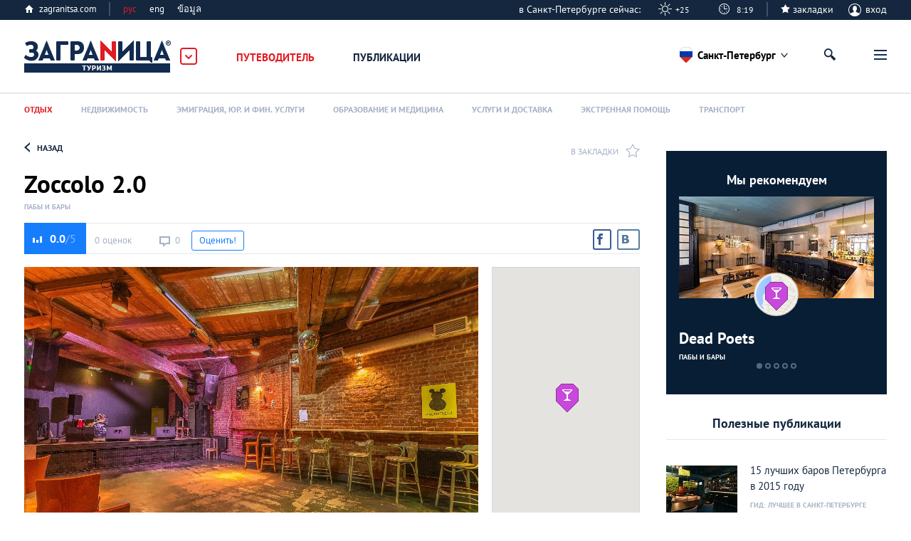

--- FILE ---
content_type: text/html; charset=utf-8
request_url: https://www.google.com/recaptcha/api2/anchor?ar=1&k=6LdFqF4UAAAAAJaVQkUpOEjxNCSS5d1BgxgbQhHd&co=aHR0cHM6Ly9zYWludHBldGVyc2J1cmcuemFncmFuaXRzYS5jb206NDQz&hl=en&v=PoyoqOPhxBO7pBk68S4YbpHZ&size=normal&anchor-ms=20000&execute-ms=30000&cb=iw04dqwjcog0
body_size: 50178
content:
<!DOCTYPE HTML><html dir="ltr" lang="en"><head><meta http-equiv="Content-Type" content="text/html; charset=UTF-8">
<meta http-equiv="X-UA-Compatible" content="IE=edge">
<title>reCAPTCHA</title>
<style type="text/css">
/* cyrillic-ext */
@font-face {
  font-family: 'Roboto';
  font-style: normal;
  font-weight: 400;
  font-stretch: 100%;
  src: url(//fonts.gstatic.com/s/roboto/v48/KFO7CnqEu92Fr1ME7kSn66aGLdTylUAMa3GUBHMdazTgWw.woff2) format('woff2');
  unicode-range: U+0460-052F, U+1C80-1C8A, U+20B4, U+2DE0-2DFF, U+A640-A69F, U+FE2E-FE2F;
}
/* cyrillic */
@font-face {
  font-family: 'Roboto';
  font-style: normal;
  font-weight: 400;
  font-stretch: 100%;
  src: url(//fonts.gstatic.com/s/roboto/v48/KFO7CnqEu92Fr1ME7kSn66aGLdTylUAMa3iUBHMdazTgWw.woff2) format('woff2');
  unicode-range: U+0301, U+0400-045F, U+0490-0491, U+04B0-04B1, U+2116;
}
/* greek-ext */
@font-face {
  font-family: 'Roboto';
  font-style: normal;
  font-weight: 400;
  font-stretch: 100%;
  src: url(//fonts.gstatic.com/s/roboto/v48/KFO7CnqEu92Fr1ME7kSn66aGLdTylUAMa3CUBHMdazTgWw.woff2) format('woff2');
  unicode-range: U+1F00-1FFF;
}
/* greek */
@font-face {
  font-family: 'Roboto';
  font-style: normal;
  font-weight: 400;
  font-stretch: 100%;
  src: url(//fonts.gstatic.com/s/roboto/v48/KFO7CnqEu92Fr1ME7kSn66aGLdTylUAMa3-UBHMdazTgWw.woff2) format('woff2');
  unicode-range: U+0370-0377, U+037A-037F, U+0384-038A, U+038C, U+038E-03A1, U+03A3-03FF;
}
/* math */
@font-face {
  font-family: 'Roboto';
  font-style: normal;
  font-weight: 400;
  font-stretch: 100%;
  src: url(//fonts.gstatic.com/s/roboto/v48/KFO7CnqEu92Fr1ME7kSn66aGLdTylUAMawCUBHMdazTgWw.woff2) format('woff2');
  unicode-range: U+0302-0303, U+0305, U+0307-0308, U+0310, U+0312, U+0315, U+031A, U+0326-0327, U+032C, U+032F-0330, U+0332-0333, U+0338, U+033A, U+0346, U+034D, U+0391-03A1, U+03A3-03A9, U+03B1-03C9, U+03D1, U+03D5-03D6, U+03F0-03F1, U+03F4-03F5, U+2016-2017, U+2034-2038, U+203C, U+2040, U+2043, U+2047, U+2050, U+2057, U+205F, U+2070-2071, U+2074-208E, U+2090-209C, U+20D0-20DC, U+20E1, U+20E5-20EF, U+2100-2112, U+2114-2115, U+2117-2121, U+2123-214F, U+2190, U+2192, U+2194-21AE, U+21B0-21E5, U+21F1-21F2, U+21F4-2211, U+2213-2214, U+2216-22FF, U+2308-230B, U+2310, U+2319, U+231C-2321, U+2336-237A, U+237C, U+2395, U+239B-23B7, U+23D0, U+23DC-23E1, U+2474-2475, U+25AF, U+25B3, U+25B7, U+25BD, U+25C1, U+25CA, U+25CC, U+25FB, U+266D-266F, U+27C0-27FF, U+2900-2AFF, U+2B0E-2B11, U+2B30-2B4C, U+2BFE, U+3030, U+FF5B, U+FF5D, U+1D400-1D7FF, U+1EE00-1EEFF;
}
/* symbols */
@font-face {
  font-family: 'Roboto';
  font-style: normal;
  font-weight: 400;
  font-stretch: 100%;
  src: url(//fonts.gstatic.com/s/roboto/v48/KFO7CnqEu92Fr1ME7kSn66aGLdTylUAMaxKUBHMdazTgWw.woff2) format('woff2');
  unicode-range: U+0001-000C, U+000E-001F, U+007F-009F, U+20DD-20E0, U+20E2-20E4, U+2150-218F, U+2190, U+2192, U+2194-2199, U+21AF, U+21E6-21F0, U+21F3, U+2218-2219, U+2299, U+22C4-22C6, U+2300-243F, U+2440-244A, U+2460-24FF, U+25A0-27BF, U+2800-28FF, U+2921-2922, U+2981, U+29BF, U+29EB, U+2B00-2BFF, U+4DC0-4DFF, U+FFF9-FFFB, U+10140-1018E, U+10190-1019C, U+101A0, U+101D0-101FD, U+102E0-102FB, U+10E60-10E7E, U+1D2C0-1D2D3, U+1D2E0-1D37F, U+1F000-1F0FF, U+1F100-1F1AD, U+1F1E6-1F1FF, U+1F30D-1F30F, U+1F315, U+1F31C, U+1F31E, U+1F320-1F32C, U+1F336, U+1F378, U+1F37D, U+1F382, U+1F393-1F39F, U+1F3A7-1F3A8, U+1F3AC-1F3AF, U+1F3C2, U+1F3C4-1F3C6, U+1F3CA-1F3CE, U+1F3D4-1F3E0, U+1F3ED, U+1F3F1-1F3F3, U+1F3F5-1F3F7, U+1F408, U+1F415, U+1F41F, U+1F426, U+1F43F, U+1F441-1F442, U+1F444, U+1F446-1F449, U+1F44C-1F44E, U+1F453, U+1F46A, U+1F47D, U+1F4A3, U+1F4B0, U+1F4B3, U+1F4B9, U+1F4BB, U+1F4BF, U+1F4C8-1F4CB, U+1F4D6, U+1F4DA, U+1F4DF, U+1F4E3-1F4E6, U+1F4EA-1F4ED, U+1F4F7, U+1F4F9-1F4FB, U+1F4FD-1F4FE, U+1F503, U+1F507-1F50B, U+1F50D, U+1F512-1F513, U+1F53E-1F54A, U+1F54F-1F5FA, U+1F610, U+1F650-1F67F, U+1F687, U+1F68D, U+1F691, U+1F694, U+1F698, U+1F6AD, U+1F6B2, U+1F6B9-1F6BA, U+1F6BC, U+1F6C6-1F6CF, U+1F6D3-1F6D7, U+1F6E0-1F6EA, U+1F6F0-1F6F3, U+1F6F7-1F6FC, U+1F700-1F7FF, U+1F800-1F80B, U+1F810-1F847, U+1F850-1F859, U+1F860-1F887, U+1F890-1F8AD, U+1F8B0-1F8BB, U+1F8C0-1F8C1, U+1F900-1F90B, U+1F93B, U+1F946, U+1F984, U+1F996, U+1F9E9, U+1FA00-1FA6F, U+1FA70-1FA7C, U+1FA80-1FA89, U+1FA8F-1FAC6, U+1FACE-1FADC, U+1FADF-1FAE9, U+1FAF0-1FAF8, U+1FB00-1FBFF;
}
/* vietnamese */
@font-face {
  font-family: 'Roboto';
  font-style: normal;
  font-weight: 400;
  font-stretch: 100%;
  src: url(//fonts.gstatic.com/s/roboto/v48/KFO7CnqEu92Fr1ME7kSn66aGLdTylUAMa3OUBHMdazTgWw.woff2) format('woff2');
  unicode-range: U+0102-0103, U+0110-0111, U+0128-0129, U+0168-0169, U+01A0-01A1, U+01AF-01B0, U+0300-0301, U+0303-0304, U+0308-0309, U+0323, U+0329, U+1EA0-1EF9, U+20AB;
}
/* latin-ext */
@font-face {
  font-family: 'Roboto';
  font-style: normal;
  font-weight: 400;
  font-stretch: 100%;
  src: url(//fonts.gstatic.com/s/roboto/v48/KFO7CnqEu92Fr1ME7kSn66aGLdTylUAMa3KUBHMdazTgWw.woff2) format('woff2');
  unicode-range: U+0100-02BA, U+02BD-02C5, U+02C7-02CC, U+02CE-02D7, U+02DD-02FF, U+0304, U+0308, U+0329, U+1D00-1DBF, U+1E00-1E9F, U+1EF2-1EFF, U+2020, U+20A0-20AB, U+20AD-20C0, U+2113, U+2C60-2C7F, U+A720-A7FF;
}
/* latin */
@font-face {
  font-family: 'Roboto';
  font-style: normal;
  font-weight: 400;
  font-stretch: 100%;
  src: url(//fonts.gstatic.com/s/roboto/v48/KFO7CnqEu92Fr1ME7kSn66aGLdTylUAMa3yUBHMdazQ.woff2) format('woff2');
  unicode-range: U+0000-00FF, U+0131, U+0152-0153, U+02BB-02BC, U+02C6, U+02DA, U+02DC, U+0304, U+0308, U+0329, U+2000-206F, U+20AC, U+2122, U+2191, U+2193, U+2212, U+2215, U+FEFF, U+FFFD;
}
/* cyrillic-ext */
@font-face {
  font-family: 'Roboto';
  font-style: normal;
  font-weight: 500;
  font-stretch: 100%;
  src: url(//fonts.gstatic.com/s/roboto/v48/KFO7CnqEu92Fr1ME7kSn66aGLdTylUAMa3GUBHMdazTgWw.woff2) format('woff2');
  unicode-range: U+0460-052F, U+1C80-1C8A, U+20B4, U+2DE0-2DFF, U+A640-A69F, U+FE2E-FE2F;
}
/* cyrillic */
@font-face {
  font-family: 'Roboto';
  font-style: normal;
  font-weight: 500;
  font-stretch: 100%;
  src: url(//fonts.gstatic.com/s/roboto/v48/KFO7CnqEu92Fr1ME7kSn66aGLdTylUAMa3iUBHMdazTgWw.woff2) format('woff2');
  unicode-range: U+0301, U+0400-045F, U+0490-0491, U+04B0-04B1, U+2116;
}
/* greek-ext */
@font-face {
  font-family: 'Roboto';
  font-style: normal;
  font-weight: 500;
  font-stretch: 100%;
  src: url(//fonts.gstatic.com/s/roboto/v48/KFO7CnqEu92Fr1ME7kSn66aGLdTylUAMa3CUBHMdazTgWw.woff2) format('woff2');
  unicode-range: U+1F00-1FFF;
}
/* greek */
@font-face {
  font-family: 'Roboto';
  font-style: normal;
  font-weight: 500;
  font-stretch: 100%;
  src: url(//fonts.gstatic.com/s/roboto/v48/KFO7CnqEu92Fr1ME7kSn66aGLdTylUAMa3-UBHMdazTgWw.woff2) format('woff2');
  unicode-range: U+0370-0377, U+037A-037F, U+0384-038A, U+038C, U+038E-03A1, U+03A3-03FF;
}
/* math */
@font-face {
  font-family: 'Roboto';
  font-style: normal;
  font-weight: 500;
  font-stretch: 100%;
  src: url(//fonts.gstatic.com/s/roboto/v48/KFO7CnqEu92Fr1ME7kSn66aGLdTylUAMawCUBHMdazTgWw.woff2) format('woff2');
  unicode-range: U+0302-0303, U+0305, U+0307-0308, U+0310, U+0312, U+0315, U+031A, U+0326-0327, U+032C, U+032F-0330, U+0332-0333, U+0338, U+033A, U+0346, U+034D, U+0391-03A1, U+03A3-03A9, U+03B1-03C9, U+03D1, U+03D5-03D6, U+03F0-03F1, U+03F4-03F5, U+2016-2017, U+2034-2038, U+203C, U+2040, U+2043, U+2047, U+2050, U+2057, U+205F, U+2070-2071, U+2074-208E, U+2090-209C, U+20D0-20DC, U+20E1, U+20E5-20EF, U+2100-2112, U+2114-2115, U+2117-2121, U+2123-214F, U+2190, U+2192, U+2194-21AE, U+21B0-21E5, U+21F1-21F2, U+21F4-2211, U+2213-2214, U+2216-22FF, U+2308-230B, U+2310, U+2319, U+231C-2321, U+2336-237A, U+237C, U+2395, U+239B-23B7, U+23D0, U+23DC-23E1, U+2474-2475, U+25AF, U+25B3, U+25B7, U+25BD, U+25C1, U+25CA, U+25CC, U+25FB, U+266D-266F, U+27C0-27FF, U+2900-2AFF, U+2B0E-2B11, U+2B30-2B4C, U+2BFE, U+3030, U+FF5B, U+FF5D, U+1D400-1D7FF, U+1EE00-1EEFF;
}
/* symbols */
@font-face {
  font-family: 'Roboto';
  font-style: normal;
  font-weight: 500;
  font-stretch: 100%;
  src: url(//fonts.gstatic.com/s/roboto/v48/KFO7CnqEu92Fr1ME7kSn66aGLdTylUAMaxKUBHMdazTgWw.woff2) format('woff2');
  unicode-range: U+0001-000C, U+000E-001F, U+007F-009F, U+20DD-20E0, U+20E2-20E4, U+2150-218F, U+2190, U+2192, U+2194-2199, U+21AF, U+21E6-21F0, U+21F3, U+2218-2219, U+2299, U+22C4-22C6, U+2300-243F, U+2440-244A, U+2460-24FF, U+25A0-27BF, U+2800-28FF, U+2921-2922, U+2981, U+29BF, U+29EB, U+2B00-2BFF, U+4DC0-4DFF, U+FFF9-FFFB, U+10140-1018E, U+10190-1019C, U+101A0, U+101D0-101FD, U+102E0-102FB, U+10E60-10E7E, U+1D2C0-1D2D3, U+1D2E0-1D37F, U+1F000-1F0FF, U+1F100-1F1AD, U+1F1E6-1F1FF, U+1F30D-1F30F, U+1F315, U+1F31C, U+1F31E, U+1F320-1F32C, U+1F336, U+1F378, U+1F37D, U+1F382, U+1F393-1F39F, U+1F3A7-1F3A8, U+1F3AC-1F3AF, U+1F3C2, U+1F3C4-1F3C6, U+1F3CA-1F3CE, U+1F3D4-1F3E0, U+1F3ED, U+1F3F1-1F3F3, U+1F3F5-1F3F7, U+1F408, U+1F415, U+1F41F, U+1F426, U+1F43F, U+1F441-1F442, U+1F444, U+1F446-1F449, U+1F44C-1F44E, U+1F453, U+1F46A, U+1F47D, U+1F4A3, U+1F4B0, U+1F4B3, U+1F4B9, U+1F4BB, U+1F4BF, U+1F4C8-1F4CB, U+1F4D6, U+1F4DA, U+1F4DF, U+1F4E3-1F4E6, U+1F4EA-1F4ED, U+1F4F7, U+1F4F9-1F4FB, U+1F4FD-1F4FE, U+1F503, U+1F507-1F50B, U+1F50D, U+1F512-1F513, U+1F53E-1F54A, U+1F54F-1F5FA, U+1F610, U+1F650-1F67F, U+1F687, U+1F68D, U+1F691, U+1F694, U+1F698, U+1F6AD, U+1F6B2, U+1F6B9-1F6BA, U+1F6BC, U+1F6C6-1F6CF, U+1F6D3-1F6D7, U+1F6E0-1F6EA, U+1F6F0-1F6F3, U+1F6F7-1F6FC, U+1F700-1F7FF, U+1F800-1F80B, U+1F810-1F847, U+1F850-1F859, U+1F860-1F887, U+1F890-1F8AD, U+1F8B0-1F8BB, U+1F8C0-1F8C1, U+1F900-1F90B, U+1F93B, U+1F946, U+1F984, U+1F996, U+1F9E9, U+1FA00-1FA6F, U+1FA70-1FA7C, U+1FA80-1FA89, U+1FA8F-1FAC6, U+1FACE-1FADC, U+1FADF-1FAE9, U+1FAF0-1FAF8, U+1FB00-1FBFF;
}
/* vietnamese */
@font-face {
  font-family: 'Roboto';
  font-style: normal;
  font-weight: 500;
  font-stretch: 100%;
  src: url(//fonts.gstatic.com/s/roboto/v48/KFO7CnqEu92Fr1ME7kSn66aGLdTylUAMa3OUBHMdazTgWw.woff2) format('woff2');
  unicode-range: U+0102-0103, U+0110-0111, U+0128-0129, U+0168-0169, U+01A0-01A1, U+01AF-01B0, U+0300-0301, U+0303-0304, U+0308-0309, U+0323, U+0329, U+1EA0-1EF9, U+20AB;
}
/* latin-ext */
@font-face {
  font-family: 'Roboto';
  font-style: normal;
  font-weight: 500;
  font-stretch: 100%;
  src: url(//fonts.gstatic.com/s/roboto/v48/KFO7CnqEu92Fr1ME7kSn66aGLdTylUAMa3KUBHMdazTgWw.woff2) format('woff2');
  unicode-range: U+0100-02BA, U+02BD-02C5, U+02C7-02CC, U+02CE-02D7, U+02DD-02FF, U+0304, U+0308, U+0329, U+1D00-1DBF, U+1E00-1E9F, U+1EF2-1EFF, U+2020, U+20A0-20AB, U+20AD-20C0, U+2113, U+2C60-2C7F, U+A720-A7FF;
}
/* latin */
@font-face {
  font-family: 'Roboto';
  font-style: normal;
  font-weight: 500;
  font-stretch: 100%;
  src: url(//fonts.gstatic.com/s/roboto/v48/KFO7CnqEu92Fr1ME7kSn66aGLdTylUAMa3yUBHMdazQ.woff2) format('woff2');
  unicode-range: U+0000-00FF, U+0131, U+0152-0153, U+02BB-02BC, U+02C6, U+02DA, U+02DC, U+0304, U+0308, U+0329, U+2000-206F, U+20AC, U+2122, U+2191, U+2193, U+2212, U+2215, U+FEFF, U+FFFD;
}
/* cyrillic-ext */
@font-face {
  font-family: 'Roboto';
  font-style: normal;
  font-weight: 900;
  font-stretch: 100%;
  src: url(//fonts.gstatic.com/s/roboto/v48/KFO7CnqEu92Fr1ME7kSn66aGLdTylUAMa3GUBHMdazTgWw.woff2) format('woff2');
  unicode-range: U+0460-052F, U+1C80-1C8A, U+20B4, U+2DE0-2DFF, U+A640-A69F, U+FE2E-FE2F;
}
/* cyrillic */
@font-face {
  font-family: 'Roboto';
  font-style: normal;
  font-weight: 900;
  font-stretch: 100%;
  src: url(//fonts.gstatic.com/s/roboto/v48/KFO7CnqEu92Fr1ME7kSn66aGLdTylUAMa3iUBHMdazTgWw.woff2) format('woff2');
  unicode-range: U+0301, U+0400-045F, U+0490-0491, U+04B0-04B1, U+2116;
}
/* greek-ext */
@font-face {
  font-family: 'Roboto';
  font-style: normal;
  font-weight: 900;
  font-stretch: 100%;
  src: url(//fonts.gstatic.com/s/roboto/v48/KFO7CnqEu92Fr1ME7kSn66aGLdTylUAMa3CUBHMdazTgWw.woff2) format('woff2');
  unicode-range: U+1F00-1FFF;
}
/* greek */
@font-face {
  font-family: 'Roboto';
  font-style: normal;
  font-weight: 900;
  font-stretch: 100%;
  src: url(//fonts.gstatic.com/s/roboto/v48/KFO7CnqEu92Fr1ME7kSn66aGLdTylUAMa3-UBHMdazTgWw.woff2) format('woff2');
  unicode-range: U+0370-0377, U+037A-037F, U+0384-038A, U+038C, U+038E-03A1, U+03A3-03FF;
}
/* math */
@font-face {
  font-family: 'Roboto';
  font-style: normal;
  font-weight: 900;
  font-stretch: 100%;
  src: url(//fonts.gstatic.com/s/roboto/v48/KFO7CnqEu92Fr1ME7kSn66aGLdTylUAMawCUBHMdazTgWw.woff2) format('woff2');
  unicode-range: U+0302-0303, U+0305, U+0307-0308, U+0310, U+0312, U+0315, U+031A, U+0326-0327, U+032C, U+032F-0330, U+0332-0333, U+0338, U+033A, U+0346, U+034D, U+0391-03A1, U+03A3-03A9, U+03B1-03C9, U+03D1, U+03D5-03D6, U+03F0-03F1, U+03F4-03F5, U+2016-2017, U+2034-2038, U+203C, U+2040, U+2043, U+2047, U+2050, U+2057, U+205F, U+2070-2071, U+2074-208E, U+2090-209C, U+20D0-20DC, U+20E1, U+20E5-20EF, U+2100-2112, U+2114-2115, U+2117-2121, U+2123-214F, U+2190, U+2192, U+2194-21AE, U+21B0-21E5, U+21F1-21F2, U+21F4-2211, U+2213-2214, U+2216-22FF, U+2308-230B, U+2310, U+2319, U+231C-2321, U+2336-237A, U+237C, U+2395, U+239B-23B7, U+23D0, U+23DC-23E1, U+2474-2475, U+25AF, U+25B3, U+25B7, U+25BD, U+25C1, U+25CA, U+25CC, U+25FB, U+266D-266F, U+27C0-27FF, U+2900-2AFF, U+2B0E-2B11, U+2B30-2B4C, U+2BFE, U+3030, U+FF5B, U+FF5D, U+1D400-1D7FF, U+1EE00-1EEFF;
}
/* symbols */
@font-face {
  font-family: 'Roboto';
  font-style: normal;
  font-weight: 900;
  font-stretch: 100%;
  src: url(//fonts.gstatic.com/s/roboto/v48/KFO7CnqEu92Fr1ME7kSn66aGLdTylUAMaxKUBHMdazTgWw.woff2) format('woff2');
  unicode-range: U+0001-000C, U+000E-001F, U+007F-009F, U+20DD-20E0, U+20E2-20E4, U+2150-218F, U+2190, U+2192, U+2194-2199, U+21AF, U+21E6-21F0, U+21F3, U+2218-2219, U+2299, U+22C4-22C6, U+2300-243F, U+2440-244A, U+2460-24FF, U+25A0-27BF, U+2800-28FF, U+2921-2922, U+2981, U+29BF, U+29EB, U+2B00-2BFF, U+4DC0-4DFF, U+FFF9-FFFB, U+10140-1018E, U+10190-1019C, U+101A0, U+101D0-101FD, U+102E0-102FB, U+10E60-10E7E, U+1D2C0-1D2D3, U+1D2E0-1D37F, U+1F000-1F0FF, U+1F100-1F1AD, U+1F1E6-1F1FF, U+1F30D-1F30F, U+1F315, U+1F31C, U+1F31E, U+1F320-1F32C, U+1F336, U+1F378, U+1F37D, U+1F382, U+1F393-1F39F, U+1F3A7-1F3A8, U+1F3AC-1F3AF, U+1F3C2, U+1F3C4-1F3C6, U+1F3CA-1F3CE, U+1F3D4-1F3E0, U+1F3ED, U+1F3F1-1F3F3, U+1F3F5-1F3F7, U+1F408, U+1F415, U+1F41F, U+1F426, U+1F43F, U+1F441-1F442, U+1F444, U+1F446-1F449, U+1F44C-1F44E, U+1F453, U+1F46A, U+1F47D, U+1F4A3, U+1F4B0, U+1F4B3, U+1F4B9, U+1F4BB, U+1F4BF, U+1F4C8-1F4CB, U+1F4D6, U+1F4DA, U+1F4DF, U+1F4E3-1F4E6, U+1F4EA-1F4ED, U+1F4F7, U+1F4F9-1F4FB, U+1F4FD-1F4FE, U+1F503, U+1F507-1F50B, U+1F50D, U+1F512-1F513, U+1F53E-1F54A, U+1F54F-1F5FA, U+1F610, U+1F650-1F67F, U+1F687, U+1F68D, U+1F691, U+1F694, U+1F698, U+1F6AD, U+1F6B2, U+1F6B9-1F6BA, U+1F6BC, U+1F6C6-1F6CF, U+1F6D3-1F6D7, U+1F6E0-1F6EA, U+1F6F0-1F6F3, U+1F6F7-1F6FC, U+1F700-1F7FF, U+1F800-1F80B, U+1F810-1F847, U+1F850-1F859, U+1F860-1F887, U+1F890-1F8AD, U+1F8B0-1F8BB, U+1F8C0-1F8C1, U+1F900-1F90B, U+1F93B, U+1F946, U+1F984, U+1F996, U+1F9E9, U+1FA00-1FA6F, U+1FA70-1FA7C, U+1FA80-1FA89, U+1FA8F-1FAC6, U+1FACE-1FADC, U+1FADF-1FAE9, U+1FAF0-1FAF8, U+1FB00-1FBFF;
}
/* vietnamese */
@font-face {
  font-family: 'Roboto';
  font-style: normal;
  font-weight: 900;
  font-stretch: 100%;
  src: url(//fonts.gstatic.com/s/roboto/v48/KFO7CnqEu92Fr1ME7kSn66aGLdTylUAMa3OUBHMdazTgWw.woff2) format('woff2');
  unicode-range: U+0102-0103, U+0110-0111, U+0128-0129, U+0168-0169, U+01A0-01A1, U+01AF-01B0, U+0300-0301, U+0303-0304, U+0308-0309, U+0323, U+0329, U+1EA0-1EF9, U+20AB;
}
/* latin-ext */
@font-face {
  font-family: 'Roboto';
  font-style: normal;
  font-weight: 900;
  font-stretch: 100%;
  src: url(//fonts.gstatic.com/s/roboto/v48/KFO7CnqEu92Fr1ME7kSn66aGLdTylUAMa3KUBHMdazTgWw.woff2) format('woff2');
  unicode-range: U+0100-02BA, U+02BD-02C5, U+02C7-02CC, U+02CE-02D7, U+02DD-02FF, U+0304, U+0308, U+0329, U+1D00-1DBF, U+1E00-1E9F, U+1EF2-1EFF, U+2020, U+20A0-20AB, U+20AD-20C0, U+2113, U+2C60-2C7F, U+A720-A7FF;
}
/* latin */
@font-face {
  font-family: 'Roboto';
  font-style: normal;
  font-weight: 900;
  font-stretch: 100%;
  src: url(//fonts.gstatic.com/s/roboto/v48/KFO7CnqEu92Fr1ME7kSn66aGLdTylUAMa3yUBHMdazQ.woff2) format('woff2');
  unicode-range: U+0000-00FF, U+0131, U+0152-0153, U+02BB-02BC, U+02C6, U+02DA, U+02DC, U+0304, U+0308, U+0329, U+2000-206F, U+20AC, U+2122, U+2191, U+2193, U+2212, U+2215, U+FEFF, U+FFFD;
}

</style>
<link rel="stylesheet" type="text/css" href="https://www.gstatic.com/recaptcha/releases/PoyoqOPhxBO7pBk68S4YbpHZ/styles__ltr.css">
<script nonce="w-tWGUq4e86jb4Td1fuIQA" type="text/javascript">window['__recaptcha_api'] = 'https://www.google.com/recaptcha/api2/';</script>
<script type="text/javascript" src="https://www.gstatic.com/recaptcha/releases/PoyoqOPhxBO7pBk68S4YbpHZ/recaptcha__en.js" nonce="w-tWGUq4e86jb4Td1fuIQA">
      
    </script></head>
<body><div id="rc-anchor-alert" class="rc-anchor-alert"></div>
<input type="hidden" id="recaptcha-token" value="[base64]">
<script type="text/javascript" nonce="w-tWGUq4e86jb4Td1fuIQA">
      recaptcha.anchor.Main.init("[\x22ainput\x22,[\x22bgdata\x22,\x22\x22,\[base64]/[base64]/[base64]/[base64]/[base64]/[base64]/KGcoTywyNTMsTy5PKSxVRyhPLEMpKTpnKE8sMjUzLEMpLE8pKSxsKSksTykpfSxieT1mdW5jdGlvbihDLE8sdSxsKXtmb3IobD0odT1SKEMpLDApO08+MDtPLS0pbD1sPDw4fFooQyk7ZyhDLHUsbCl9LFVHPWZ1bmN0aW9uKEMsTyl7Qy5pLmxlbmd0aD4xMDQ/[base64]/[base64]/[base64]/[base64]/[base64]/[base64]/[base64]\\u003d\x22,\[base64]\\u003d\\u003d\x22,\x22w5jCjsKVwp7DqMOGwqTDvsK/[base64]/DrRTCrxtQBcOdB8KucFvDoC7DkBgsLsK+wrXCksKfw7wLZMOXBcORwrXCjsKONkXDi8OHwqQ7wrVsw4DCvMOgbVLCh8KWGcOow4LCpMKDwroEwo0GGSXDkcKgZVjCoy3CsUYKVlh8WcO0w7XCpH9zKFvDrcKMEcOaD8OPCDY4W1o9Mw/CkGTDt8K0w4zCjcK2wp97w7XDkSHCuQ/CtSXCs8OCw4rCuMOiwrEWwoc+KwBBcFptw5rDmU/DmzzCkyrChsK3Ii5Zdkpnwr4BwrVaccKSw4ZwRkDCkcKxw7jCrMKCYcO7ecKaw6HCscKqwoXDgznCk8OPw57DmMKwG2YLwrrCtsO9woTDnDRow7vDjcKFw5DCgxkQw60+CMK3XzHCosKnw5EYVcO7LWfDsm90GGhpaMKCw4pcIwLDiXbCky1uIF1ZYSrDiMOdwqjCoX/Csh0yZTJFwrwsJmItwqPCpMKPwrlIw5F/w6rDmsKCwoE4w4s6wqDDkxvCjgTCnsKIwprDpCHCnkHDtMOFwpMPwoFZwpFgJsOUwp3DigUUVcKTw7QAfcOBAsO1YsKsWBF/DMK5FMONTkM6RnxZw5xkw7zDpmg3SMKfG0w2wqxuNnnCjwfDpsO4wpwywrDCjMKWwp/[base64]/BMKnw4N/[base64]/wrDDg8OVORVCSCfCqcOMw64Qw6IJcSAvw6PCgMOxwqTDqFjDv8OBwqsnFcOOSEB1BiJ5w5TCt2/[base64]/DmMKAb07CmwPDhhnDim5KVMKYBXnDmjxAwphgw6p8wovDkmEIwo5owoPDmsKhw6xpwqfDj8KUPjlqF8K7fcOJJ8OVwpTCmGLCjx7CqRc7wo/CgGfDtG8VZ8Klw7DCp8KVwr/DhsOVw53CuMOYccK3wp3DvWTDmhzDiMO6Z8KBEMKMBiBlw6LDujjDs8KPN8OkVcOFCx0ddMOmbMOVViLDvz1zbsKYw67DlcOZw5/CoEUpwr0gw4gfwoBFw7nCm2XDlhlLwo/DpgbCgMO2dxUuw55+w6UYwq0vFsKgwq0EIsK1wqjCoMKoW8K5QCVmw7XCssK5JRw2IEnCu8KTw7jCmyjCjz7CkcKdbm3DscKQw77CqCBHb8Oqw7c9VHQoZcOCwrnDt0/DnVEhwptwV8KCQgtgwqXDpMOzE145ByjCuMKUH1rCoyrCmsK9OMOaV0tgwocQesOfwrLDrRRgOMKlJsKuMlLCoMOMwo5Rw6fDvXnCoMKqwqYGaAwmw4/DtMKawoRww7NDfMONDxVhwoPChcK+N1nDlwrChV17VcOJwoVRKcOtA1lRwo7Cnwh0EcOoX8OCwrHChMO7D8K3w7fCmGXCosOcEGwIbTVhWmjCgTrDqcKALsKjBMO1EV/DjWMOTgw9XMOxw6w2w77DgggIN3FnDsKBwqNNWjhHTjY/w7pXwoZxAFFxN8KFw4t7wqI0bFtsJkd2FDbCi8OTCVsFwpnCvsKPAsKkMHbDqivCjzgwZwzDgsKCdMKufMO1wovDqGrDizx9w5/[base64]/UsO3wpLDnMOAHU/ClMKZw63CgB/DhcKcw5/DscKmwqMfwpBEZm1mw4nDtSprfMKaw6PCv8KMa8ONw7zDtcKHwr9jT1RIMMKrFsKJwqslCsOwMMOxMMO+w6HDpHzCtSvDrMKJwrTCg8KYw7l9ZcOvwpHDnUJcOznCnQVkw7ouwpM9wojClA3CiMOXw5/CoVB6wqfCqcObCA3CtcOxw750wrTCijVWw7NLwowew7hBw5/DgsORfsOOwrxowoJ1FcKSL8OIVA3CqTzDg8K0UMO2dsOhwq8Owq5pCcOpwqQvwrJvwo8uBsKtw5nCgMOQYVY7w4cYwonDusO+EMKIw5rCvcKswrF+wo3DssK7w6LDscO6NjI+wqQsw4QqOU1Jw6pqecKOFsOhw5lnwr1Bw67CgMKgwqt/MsKMwqzDrcKdN3zCrsK7bDsTw4V/EBzCm8OwUMOAwrLDl8KPw4jDgwIgw6TCrcKDwqVIw73CgxXDmMOewqrDmcOEw7UxGjjCnmV8bMK+aMKxccKEB8O0W8Osw5VADFXDmcKta8ODYSpnU8Kxw409w5jCi8KMwpMVw5HDiMOFw7/DoExxRmJLSBFMAC/DvMOUw5TCr8KsMC1FCEjCpcKwH0Bvw418Qjhmw7kWUjALIcKHw7nCiQwwd8Obe8OVZcOmw5dbw7LCvU90w5jDs8KmYcKTA8OhHsOkwrQiaybDmUnCjMK7UMOJHljDq0srdyhjwo09wrfDkcK5w6JmYsORwq5kw4LCmwZDwr/DsS/DpcOxEgJbwotTI2t5w7rCrF/Ds8KLNMKicywtJcOwwr3ChSfDmcKERcKDwqHCulbCvl0sMMOzJWbCk8OqwqVPwrfDrk3CjFZnw6FqWBLDpsKlIcOWw5/DvAtaHCVnZcKfRMKoMD/DosOYO8Klw4RDf8KlwrpRasKjwqsjeRDDj8OWw5bCncOhw50GcUFTw4PDqEA2cV7CvSdgwrNawrzDvlZUwqsyMQpAw6UYw43DhMKiw7/Cky9iwrYuSsK+w6cmQ8K3wofCmMKva8KIwqY2Wns5w6nCvMOHXhfDpcKKw4hGwrrDg10Uw7BYb8KiwqrCg8KOD8KjMjzCsQtBUXDCqsKHVXjCg2TDkcKhwq3Dg8O2w6cdajnCjyvCnAUCw6VERMKcTcKqWlvDvMKWw5NZwqNATBbCiE/Cu8O/DT1YNzoLElTClMKPwoYcw67CjcK+w5hxCiYxbGIwfMOdJ8OGw4Ine8KmwroNwqRDwrrDpRzDp0nCrsKGYT4kw63CjnRdw6TDssOAw7cIw40CHcKmwop0E8KYw7JAwovDh8OMWsKIwpHDnsOTdMK8D8KmXsKzNjXCkQXDliISw4bCuC4EFX/CusOqCcOtw4pGwp0jeMOHwo/Dt8K/Ty/CjAVYwqLDnxnDn10uwox8w5rCn01kSy4+w4PDt2pWwoDDuMKVw4cWw7kiwpPChsOtc3NiIQnDnWhzWMODesONUFrCtMOdflVkw7fChcOSwrPCtiDDgMKbYXUQwpJ3wqHDv2/DlMKlwoDCqMKHwprDsMKXwqJJbMOQICd5woM5fFJXw7wCwrbCqMO8w6VDCcKWQMKFIcKfIEfDj2fClR5nw6rDqcOpfC8UXELDrTMwK13Cn8ObZHXDqXrDgm/Cjlw7w6xYaxnCrcOhZ8KTw7TCtcO2w5DCgUV8McKKS2LDqcK7w4nDjDTCpljDlcOnR8OBFsKLw7ZAw7zCrxs5RW1hw5o4wqFIIDRnZQQkw4ocw416w6vDt2ArPnbClsKJw6Vnw5cew6nCrcKxwqfDncK/ScOLVSR1w7tVwqI/[base64]/Cu3TDon0/U0vDnBNuwqwTI8O5w7oow6l8wrUBw4k4w7ZQC8KQw7oyw7bDqj43FQzDiMKoWcKhfsOaw5YRYcKoWC/[base64]/CqAfDucKMFk3DplRcw5DCljTDvzDDksKQMhHCu3vCi8OhFG4ywpN6w4ZGS8KWZHt2w4nCgVXCpsKZKWnClnvCuBZkw6rDh1rCh8Kgwp3Csz8caMKrScO0w6k2V8Khw6QtUsKWwonCgwNxaCUWLnTDnU5LwosuZ3M2VhEmw58Fwr3DrhNJCsOFdjrDqT/[base64]/w6cQbGDDjsOuUcOAacKDfsOvTsKxVsOnWCpyJsK9VcO0ER9Ow7HCglPCiHPCpTjCi1XCgVVnw6chZsOTSGYawp/DvzAnCkrDsnQywrLCiWTDj8K7w5DCiEgLwpbDvwEOwprCncOFwqrDk8KDFkXCn8KMNhAIwqkvw7JewrTDsh/CqTnDgyJBBsKBwosWTcK7w7UMCFzDrsO0HjxrEsKYw5rDjjnClAhMV1svw7LDssO4TcOBw5xEwqZ0wrRYw7FOWsKCw4jDq8OuHSHDqcO6w5nClMO+bF7CsMKIwpHCi0/DjUDDi8OWbyEIYMK8w6Bdw5fDhGfDusOOJcKgfzbDoTTDosKzJMOeBFgPw4AzRsOXwpwvBsO/Ch5+woPCtcOhwoFcwqUcNz3Dgmk6w7nDiMKLw6rCpcKbwrdWQybCvMK4dGkLwr/Ck8KePSxLKcOWwpHDnTbDncKeB1oowpLDocKCJ8OEEFXDhsOOw7LCgsK0w6rDoXlmw7djbhNTw5pAb24uAV/DkMOwYUHCik/[base64]/Dj8Kqw6rCrsKBasKlw57DhcOnE8K4wq7Dp8K/w6DCsEonWHoNw5zDpC7Cv3Qxw4glHh5iwoQ7QsO2wrQKwq/DhsKbJcKjE39Ifl7CgMORNSECf8KCwp0dFMO6w6jDkUobcsKZOMOKw5rDiRbDusK2w7luCcKBw7DDlRc3wqbCtMO1wp8eGz1aWsOEagDCvn8Nwpcgw6bDsCDCqAPCs8K4w6oMwr3CpnXCicKJw7rCnyDDhMKTUMO6w5dWZnPCrsKwXjA1w6Jkw4/CmcO3w7rDusOqcMKNwp9fPD/DhcOicsO6YsOsU8Ouwq/CggjCmcKow7PCuUtra2giwrkTa1LCgsO2FFFhRmRaw4QEw6vCncOCcSrCk8OET0bDtMOSwpDCjXHCk8OrYcKnfcOsw7dIwootwo7DiSTCvyrCpMKGw6Z+BG5oNsKmwoPDgVrDpcKsBm/DmnUqwpDCn8OGwow+wpbCqcOSwoPCkxzDkH81X3rCrxgiCMKsf8Ogw6QwecKdVMOKI114w7jCrsK6PQnDi8Kjw6QpdH/Dv8Olw494wpMmLMOUHMKyKQLCk2M4M8KFw7DDux16SMOoHcOnw4sEQsOuwpsxFm8qwqoxB0PCgcOaw4cdbgjDmFMQJBTCuzMLEMOUwobCsRYjw7TDmcKVw5EVCcKLw4DDtsOsF8KuwqPDnDXDsg8NfsKOwpsrw5pBGsKxwo0dSMOEw6LDnlUKBxDDiCYVRVV8w7/CrVHDlcKow5zDmUxIMMOecl3ClkrDsFXDlyHDh0rDgcK6w43CgwpDwo9IK8Oow6vDvV7CucOIL8Onw5jDgnk7Ql/CkMO5wqXDvRBUL17DqMKUI8Kww6hXwpfDpMKrf1/CokjDhTDCrcKfwpfDvWBJUcOvM8OoGMKcwo9LwqzCpBHDo8OWw5YkAcKkXsKDasKKT8K8w7t5w4VfwpdOesOvwo3DisK3w5d/wozDlcOhw6F3wr0/wrsrw6LCnl1Sw5wTwrnDncK3woHDpyjCgV7DvCvDnQXDmsOywqvDrsK7wpVGew45OkJyRH/ChB/DhsOFw6zDqcOaXsKRw69wGQjCnkcOQTjDiX53U8OlHcK8fBfCuEPCqC/CnV7CmBHCvMOiVGA1w4LDv8OTLmDCqMOSSsOSwolmwpfDlcOXwqPCisORw4TDj8OZFsKXc1/Dm8KxdlsRw43DqiDChMKDCcKrwqpCw5DCsMO2w7g+woHCjGwxHsKZw4YNL1cjX0sZU2oidcKPw5gEbFrCvnvCg1YmM1XCssOEw6txFl5ywoUmbmNzchJ5wrsgwotWwoYZw6XCngvDkxHDqxPCpmHDhE1kIW0afmHCmRV4OcOlwp/DrWnCn8KOWMOOFMOaw63DgMKEDsKyw644wpPDvm3Cn8K3fyIuEjp/wpItGiU+w6QawrVLKcKpPcOLwqcRKmzCpU3DuH3CtsOtw7B4QklbwpLDo8K3DsOYHsOKwq/Dh8KVF3B4cHHCpz7CvsOiZcOIHcOyAk7Cg8KNcsOZbsKPMsOjw4DDrSvDrmEIdMOgwovCj0jDlgc4wpHDjsOfwrPCjsKCIH7Cs8K0wrx6w5rCgcORw4fDhkrDnsKGwrTDuR3CssK9w6rDvG3DnMOtbQ/[base64]/w5nCp8KkwoQrw5XDmsOefMOFC8Kkw6XCkcOaDwQwEVrDm8OQIcO0wo0ML8KmEEPDocO0JsKJBy3DoQvCsMOfw5LCmEvDiMKEX8O6w7bCrxBKAh/DqHMzw4rDscOabcOcYMKGQsKjw6HDulvCpMO9wr/ClsKNIjBvw7XChsO9wrfCuAIqWsOMwrDCvDFxwoDDo8OCw4HCtsO2wo/[base64]/DoT/[base64]/E8O3dcOSwpnCjTrDlyV4ADDDqsKmV8KPwrfCvBLCkMKSw559w4LCn2TCmUnCvcORccOqw4oqYcOhw5HDkMOOw71RwrfDgnfCugZkRRkwMXElPsOuMifDkBDCt8Ohw7vDmMOXw4dww7XCvDU3wqZ+wprCn8KtahlkKcKzRcO2esO/wofDlsOOw4nCn1PDmC1IR8OrEsKeCMK8D8OcwpzChlUsw6vChlp0w5c+w5Q8w4DDuMKgwp3DknHCv2zDgsKBGSvDiT/CssOmAV4hw4ZKw5/Dt8OTw6dUNjfCrMOKOmV+V28cNMOXwpN8wqJ+ABVcwrhEw53Ds8OSw5PClsKBwpNcMsOYw6h5w4nDt8KBw516RcKqVSzDlMOTwqRGKMKsw5rCr8OySMKzw5xdw41Vw4tPwpvDoMKAw6Ivw7zCi2PDiEEkw6/DvEzClApHfGvCu2PDqcOYw4zCqVnCqcKBw6zCmXTDsMOgYcOMw53Cn8OPIkpTwpLDtMKWR3zDhCBww4nDkVQjwrUMKETDghZiw68TFgfDmSrDqHXCiGljOldIFsO6w7B9A8KFMDPDqcORw4/DlsO0TsKsQsKHwr3DmCPDg8OEN2UCw77CrD/DmMKSTsKKPcOQw4rDhMK/EMKYw4nCscOiPsOJw7jDrMKbwprCv8KsfjNew5XCmA/[base64]/DrMKHwqNtcFAJJ2VKbE/DgMKVFwxGASJsPMOAFsO8HcK2Xz3Ch8OPFhTDo8KhJMKbw4DDlD5dFDNYwoQCQsOfwpDCjjRoLsKPbjLDrMO7wqNXw5EbL8O/IUvDuD7Cph03w4sJw7/DicKxwpLCsFIRKlpbUsOiJsO6KMOFw67Dsx9iwpnCgMOJWz0TQcOeccKbwr3CoMOdbxHDs8KTwocnwpoWGC3DhMKQPgfCuEgTw6LCmMKDKcKFwp/Ck0dDw6TDpMKwP8OtKcOrwqUvFEfCnC41aRp7wp/CsSIWIcKDw4rCnznDgMKHwok1F1zCvVzCi8OfwrxvC2JawqISbWrCgT/CrcOLeQUEw5PDigU4Sl4BVHM8RRTDnQV6w4MTw7ZFMsKmw70resOFcMO+woFfw7Z0TTViwr/Dq2xawpZsPcOzwoYPwp/[base64]/[base64]/w53Dn1nCmkXDh8OawpnCkG7CoTfCoMKQw6Bjw75jwp0XZk0pw6DDhMKOw5EtwoPDhMKCRcOtwpRMGMOBw4MKMV7CqH1+w7F5w5E8w4wywr7CjMOMClLCg1zDoCzCizzDvMKqwpfDkcOwGcOPP8OuYlJFw6RBw5nDjUHDn8OeLMOYw7dXw5DDrDlHDxbDsi/Cihlkwo7DuxU1XBbCpMOCDSIPw4MPQcK+FGjCq2R1McKew5ZQw47DosK4UwzDi8KJwo9vAMOhQlfDozIwwpkfw7hPEGUqwp/DssOYw7IRLGswEBLChcKUKMKvSMOHw4A2Fzcfw5Q/[base64]/[base64]/Cq2IAJMKawqfCrsOsPm1/wpjDmcObwp1KT8Ojw47ClhlKc13DhwnDs8OLw74xw5HDtcK5woHCgCjDnE/DphXDgsKXw7RDw4JoB8KMwrBiFzoVTcOjIE9iesKywowMwqrCkSPDryjDmnfDosO2wojCuHnCrMKEw6DCgjvDjcO4w7LDmCsQw7J2w7hbwpFJS1ARMsKww4EVwqnDh8OMwrnDhMK+QQvDkMKtZgxrR8OodMKHScKAw4kHG8KqwrFKFB/DiMONwqfDhlYPwoHDmiLDrDrCjw4EOG5lwo7CnHfChsOZW8O9wrBePsK4PsKKw4HCo0p/a3EwH8Kkw4IFwr16wr9Vw57DqRrCtcO0w7Z2w57CghhIw5QbQ8ObOETCpMKFw57DnwXDtcKhwqDDpjlQwqhcwr0twpJOw6g7DsOfJ0bDvBnCgcOLICHCuMKzwr3Cg8OTFRJawqbDmRxvQCfDiEfDh30NwrxEwrnDv8OLATRgwp4qYMKSRE/DrXhHbMK1wrDDhQjCp8Kgw4kaWRPCim15An7ClFImwp3CoGdrworChMKlRTfCiMOvw6fDlCR6B2U3w6x/DkjCl0YPwozDsMKdwobDkRXCrMOeSGDCj2DDgWlxGCgDw6kgbcOIAMK7wpDDtCHDn2PDk3xmdGJBw6cdD8K3wrtDwqY/WQhuaMOjZ1nDoMOHAkNbwq7DpHnDo0XCmAnDkHdDXj8bw5FNwrrDtnrDtSDDv8OzwodNwpvCp1ACLiJww5vCrVEAKAJKAWTCosOlw6tMwpcrw6NNb8KveMOmw5kfwqpqZlHDtMKrw4N/wqDDhygrwqB+d8Kmw4TCgMK4d8KEa3nDscKiwo3CrA5vDlsjw4t+HMK8QMKEQynCk8OPw6HCiMO8HsOgNHQOIGRJwqfCjiUlw6HDrWnCnFRqwobCn8OOwqzCijvDk8KXD04JHsKWw6jDn30OworDksOhwqDDssKzLzfCskZFFiRMVw/[base64]/CtnceYjPCjj0gVcOjc3fDliwwX3HCsMOGXDPDrhggwpdPR8OrYcK0w7vDh8O6wrklwr3CuTbCnMK9wrXCtSUzw67Do8Obwp89wrQmG8OMwpBcCsOBd14XwqPCm8Kbw55jwpx3wrrCssK5XcO9PsOzGMKrLsKDw5o+FinDjGDDgcOPwqY/acOlV8KrCRbCt8Kqwrw6wrbCjTrDgiDCv8KXw7EKw6UQfcOPwr/DrsODXMK+N8OBw7HDlXYYwp94dQUXwq0Twqomwo0fcGQCw6/ClgcCWMKtw5pbw6jCjl/CtyRpbFjDrEXCksOOw6BRwpbCkDrDmsORwp7CkcO0aCoFwq7ChMOZc8Ovw4bCnTvDm2zCmMK9w4zDqcKfGF/Dq2/[base64]/HcOwAsKvw6UmZcOgETXCiiBfR1p4w6vDpHsFwpLDkcK6ccKpLcOpwrbDpsOraC7Dt8OhX0krw4LCmsOQH8K7FX/Cl8KZcz3CgcKkw594w5Qxw7bDmsKrfyRSEMO6JVfCqlBvX8KpEA3CtcKowolKXh7Ctm3Cj37CqzTDtW4Vw5RWw6HCs3nDpy5wZsO4Xxoiw4XCiMKoKwPDnC/DvMOKw4BZw79Ow4kFWyjCoznCgMKFw69/[base64]/[base64]/K8O6IT7DjsOSwrbDl8KCw6ZDcEglOQoEwqnChVEBw7QnVHfDnDXDpMKKb8OYw7bDn1leQEHDnXvDgkXCssKUPMKbwqfDlT7CvHLDpsO1KAMYYsOwe8KcdisRFzwJwqzChGVywonCmsKDwpg+w4DCicKzw7c/N109KcOrw7nCsjFdAMKidgh8fx8yw4FROcKnwpbCqQYGCRxmFMOhwroXwqsdwpbCh8Oiw5wZbMO5ZcOdBQPDhsOmw7wsTcKRKTZnS8O7CiPDqWA/w4oeJcOTF8O5wrZ2OzVXdMKxG0rDsi9gDRDDinPCixRVTcO9wqbCu8KReAZrwo4nwoJJw7MKSxEZwp0/wo/CpRHDn8KuJmoAEMOVIzMpwpZ/dlU9EghBd0EvRcK/DcOmZMONCC3CqwrDoltEwrMoejU3wq3DmMOUw5bDncKRQm3DuDlIwrB1w6BNUMKIeGzDshQPYcOvQsK/w4zDvMKKenNWIMOzb0JYw7HCo0A9F21IRWxbZkUSKMK9MMKqw7MKY8OWLcKcKcKDJMKlGsODEMKROMO/w7MQw587bMOuwpVPQVAVRV8nJcOAemxrM0U0wpnDvcKxwpJ+w6Qzw58SwoZ5MRF4cWbDgcK8w6IjBkrDicO9fcKCw6bDm8OQbsOhRxfDvH/[base64]/DnsOXw7LComHClsOUdRfCgSLCi8OjNsK2Ez/CqsObF8OdwqRCFQJYJMKgw6l0w4/[base64]/CmjPDjyzDkE/CgkDCpcOlwovDrH/Cn01oL8K7wpbCohbCgWzDl2Uhw4Q7wr7DrMKUw6DDoRYKVMKow5LDu8K8X8O/w5bDrsKWw6vCojt1w6x7wqxxw5dHwqPCoBl1w5xrKXXDtsOnThnDqUbDo8OVJsOQw6V5w5A+H8OFwoXDlsOlOF3CqhMsA2HDrghawrISw53Dh3QPGHzCj2gUGsK/Y0prwp1/[base64]/SQzDjcOJw6ZYd8K0B8Klwrp5wr4TwrYTDH9wwoTCkcKMwrXCmTVnwoLDthI/EQchLsOdwozDtUDDsBVvwrvDhAVUXnw8WsOXH1nCpsKmwrPDpcKcX3/DthtuNsKNw5wtSXrDqMKqwqJ1e0cWRsKswprDoynDr8Krw6cLYDvCrkRUw44IwrtBJsOfKg7CqmrDtsO7wpw2w4BMAhHDtsKzVGXDvsOgw5nCq8KufBtSA8KUw7DDhksmTWI5wqcVB2LDpnDDmCdaSMOdw5gEwr3CiCnDrHzCk2rDkQ7CvHTDrcKhecK/[base64]/CnjDDuMOqwp3DvMKFwopnCCrClMKeV8OUahzCnMOawoLCkClxwpHDr3Z+wqLCkxltwo7CvsKSw7F+w6I8wobDscKvfMO7wpPDlCFNw4EUwpJMw47DlcK5w5Ubw4J3DsOEfjrDlmfDkMOew6Elw4YWw4w4w7QtLB1lHcOqE8Oewr5eKx7DqS/[base64]/TnZDJcOnw7/[base64]/[base64]/[base64]/TsOww7wKwonCj8KhBGAOYRgeK8KnwqrCv2vDrEDCszFvwpgcwpjDlcOtKcKxWxbDokhIeMK4wpnDsx9LaHkLwqfCvjpdw5dkYW3CpxzCqTsvfcKYw5LDjcKbwrkSHknCo8OWwqLCvsOJNMO+UsOxf8KPw4XDsVrDgQbDscOnJ8KAMV/CgCdyDMKMwrshQMOTwpc2EcKfwpRewoJ1KMO+wqTCu8KbCgkhw6DClcKDDXPChFDCpsOkUjDCmx0VEEx7wrrCsU3DvmfDrBcGRw/CvzDCnkpzZjEPw4/DpMOFPk/DuUBKEjx/[base64]/DjcKqw67CrMKxVEPClmo7WsKXwo7Dh8Kfwq1kAj8cORDCnXl4woHCr2AiwpfCmsOTw77CmsOsw7DDlUXDnsOEw7/[base64]/[base64]/CkGoubsOJwpLCnwsywoTCuR/CoMO4LC7Du8O/ZhtaYQlSMcKPwrXCtnvCncOMwo7Dj0XDv8O/FSvDsiZ3wo5uw5hqwoTCk8KywoYrG8KUXhjCtinCqDzDhBDDm3sdw4fDscKmIjRAw48+OsO4wpEke8OVQmd3EsORI8OCTcOBwp/CnlHCl1Y1LMOqED7Cn8KtwpfDjGpgwpNDHsOnPMOGw6bDnh9rw5bDqXFEwrDCt8K3wq7Dm8OSwpjCr3TDsgJ3w5DCow/CksKoFmsAwpPDhMKVOF7CncKAw4c8M2zCvXzCpsKnw7HCjgk8w7DCrwDCv8OHw6gmwqZFw6/DoBsvCMKFw4nCjG0dK8KcY8KFGk3DnMKSbG/Cv8KRw7dowrQGN0LCt8OxwrN8a8OpwqoJXcOhc8KxGsOYKwd2w7Ehw4Jdwp/DqjjDsQnChcO5w5HCgcKHN8KVw43Ckw/Di8OsTMOFdWEqPRo2AsOAwrvCsgoLw5XCpQzDsw/CuCEswqDDjcKww7l1NXs8w77CrV/DlcOSPXIyw41mecKFwr0Ywqh9w77Duk3Dk0BywoM8wrUxwpTDmsOEwoHDscKEw6YFKcKOw7LCtXDDhMKLdXjCpn7Cl8OnHQzCucK8aj3CoMO7woxzIDwew77Ct1FoW8O1W8KHwrfCtD3CjMKaVsOswp/[base64]/DusKqw5HCosKSw7M9woVlRgzDtWk+w7PDvcKUV8Krw6vCg8O6wokWXsKbB8K8w7QZw44HWEQMfA3CjcOfw5fDh1rCvz/DsxfDmDcKA0YaaVzCu8K9YB8twrTCmcKOwoBXHcK3woR3QAfCmGcJworClsO1w6XCv1wFc0zCvSxwwqY9aMOpwrfCtgbDisO5w64Dwroyw6FEw6oHwq/DrMK5wqDCq8OFLMK/wpVyw4jCuCgPVMOkDMKhwqDDr8KFwqnDjcKMIsK/w5vCpyVmwq1gw5F9IAnDr3LDgh1aVBgkw6x/H8OXMMKAw7dtSMKtNsObaC4Ow6nCs8Knw6DDiFHDjErDjVZxw4tWwr5rwr7CkCZYw4fCnQstCMOGwp96wozDtsK/[base64]/Cu8KeF8KybWbCrBAVw79dw6vCkWFew58cRTjCh8K+wocpw6LDpcOGXUUBwqbDvcKew5Z8IMOlw7hww5PDoMOMwpoNw7Ztw6zCpsO/[base64]/Ds2IgZcO4UMOyw6vCojfCuMOcVMOHKi/Cr8KEGcOGw7wDUXs9d8ONZMOAw7TCssOwwpZLK8O2ccOiw7hjw5jDq8KkEHTDlRsUwohPMS9ow4bCjBjDq8OleVl0wqETCHDDr8Kswr/DgcOfwqrCgcKLwoLDmAQywpDCtF3CvcKYwok3ZyXDj8OewoHCi8OhwrpjwqvDuwoMTGzCmx7CvHF9ZFjDpnkYwrPCnyQyMcOdD2JvcMKswofDqMOkwrHDoGcUHMKkF8K4YMO/w50DcsKuOsKnwozDrWjCkcOTwpR8wpHChC89NyfCrMOvwp0nKzgawodaw6s1EcKcw6DDjzkLw7BAbQfDlsKYwq9tw7vDsMKxe8KNfStKCi1SesO0wqfDlMK6TTM/w5JAw6vCs8O3w78Jw6XDvh4uw5XDqTXCqGPCjMKIwp4iwq7CkcORwpEFw6jDkMOew5XDmsO1TcKrJmXDqGodwo/CgsKHwr5iwr/[base64]/[base64]/CrBYNEMOND8KZe8Oew4hCBQ7Dv8OcwqXDrsOnwp/[base64]/VcOsFQhZwoM2D8Kow59pSDg2GsOhw77CvcOOORoPwrnDscK1Nw0SW8K0VcOpWx/DjG8wwp7CisKcwp0pfAPDnMKxe8K9FSXDjATDpsKPOxskNAzCt8KFwrckwokHOcKOUsO9wqfCn8OWTURIwp5kcsOXW8Kow7PCoVBNMMKuwpJyJh8NKMOHw5rDhkvDusOSwqfDhMOvw7LCqcO7DMOGdCNeJHjDmsK/[base64]/DqsORGMOTTCNNwo0bIcOIIcKNw5TDhx1awoh1RgFHwqbDncKeLcO5w4IJw7/DqcK3wq/CnyRCHcKFbsOdLjLDjlvCiMOOwoDDvsOgwpXCi8OWIGAfwodXdHd1fsKjJy3Cn8O8CMKLbsKFwqPCrHTDvlsBwrpKw5dKwp/[base64]/CpirDoEd2w5QHUljCkFHCn8Ohw454HUcuw5DDrMKYw4fCq8OcEyQIwpoEwoBAMSBYeMKeDBbDtcK2wq/CucKYw4HDscOawrXCiC7CkMOrJCfCojtKIUhYwpHDlMObOMKNHcKhN2rCtMKMw4w/f8KgJEcrcMKvacKTFR/Cm0DCkMOfwpfDocORUMKKw5vDt8Opw4DDu2hqw5kDw6ZNJlpmIQ8YwrjDmiHCnX/ChT/DvBrDh1zDmDHDm8OBw5ojD0bCnGJ/DcO3wpkXwpTCqcKLwqMxw4k+C8OgIcKpwpRGAsKewpTCn8Kdw75gw5NWw5A4woRlRsO/woBkKDPCoXsfw4nDjCzClcOrwq0eSkPCvhIYwrlqwpE6FMOtN8ObwoElw7hQw5Fywq5peEDDiDTCg2XDjGV6w5PDmcKZTcO/[base64]/CvsKWFcOLwqfCq1fDkTUKw4w1wrp0wpQ8KMODRcKKw7g4BE/[base64]/DuB55dMO/BMK+wpXDpMOHwqI2W1k7fUU9aMOcb8KiHMOKLkLCvMOQR8KZKcKEwrvDoBLCniMUYENgw5PDnsOMCSTDlMK/ImrCpMK7UCHCg1XDhy7Cr13Cp8K4w7p9w6/Cj2c6diXDqMKfXsK9wpwTRE3CuMOjH2McwoY8BgEGMxxgworCp8Ocwrggwo3Cm8OpLsOZIMKnKWnDu8KyJcKHN8Odw5RYchPCsMOpMMOPOcK7w7NLbz8nwrjCr08HJcKPwqbDrMKHw4lBw6vDmmk9IT4QCcK2L8OBw7w7wpcsesOpSgppwp/CjzDCtFzCpMKnw4zCjMK7woMPw7BiC8K9w6rCtMK5VU3CsDdUwovDlEhCw5UyTcKkesKXdTdJwrwqd8OewpzDqcKDbsOHecKjw7BuMhrCvsK6f8KdeMO7Y24gw5VWwqgRb8OlwpvDqMOowrd0H8KfaS8ew7YVw5fCoH/DscKBw7IZwqbCrsK1BcKlG8OPdCdowoxtMBDChMKTIkhvw7bDpcK4bMOMfwrCsXrDviUnasO1E8OZdcOwAcOOXcOPYcKlw7DCkQvDjV/[base64]/Cs27CuVBAwo4MQWkOT8KEw77DqXzDnikSw5jCs1zDucOwUMOHwq55w5/DqMKewrYbwq/ClcK7w4tBw5ZtwqrDt8Omw4XDmRLDgxfDgcOWLyfCnsKpFcO0w7/Ckn3Dp8K+w6BrbsKsw4sfIMOHVcKBw5VLC8KwwrDDpsOsW2vCsH3CoQU0wpFKfW1MEwvDn1nCtcOYPwF+wpIZwotQwqjDvMKcw4ZZAMKGwqgqwoonwrnDohrCvnzDqcOrw7zDv0nCi8OpwpDCvw7CuMOGYcKDHCHCsyXCiWDDisOCcFpBwp3DvMO6w7NJdyxAwpfDi1/Cg8KcUWrCksOgw4LCgMKKwo3CpMKtwowGwoXDshjCgDvCrAPDuMKOL0nDlcKvA8KtfsO+GApgw7bCkh7DhQkvwp/CisKnwrUKNcKDIi9UM8Kzw4MQwrbClsOIQsK0XQxdwo/Dn3vDrHZpKB/DsMOawpFtw7RXwrbCnlnCtcOiJcOmw7AocsOXNMK1wrrDlVQ/HMO3EkLCqiPDgB0QXMONw4bDvG8sXcKCwo99NcOAZDvCu8KOEMKCYsODOQPCjsO4McOiN3EgS2TCjcOWOcOFwqMzCjVgw4NHBcK8w4PDrcK1E8OHw7J1UX3DlBDCsQRbB8KkD8OvwpbDiznDiMOXGcOWOCTCpcOFGRkSYT/ChwrCh8Ouw7PCtQXDmEw+wo9fVyMOMnN5ccKGwo/[base64]/wrcWw5tVMmtSMcOSw4XCuTHCtzATf2nCtMKweMOXwrDDiMOxw7nCgsKaw67CtShBwotcIsOqecKFw6LDmz01wpF+V8KIL8KZw5nDhsKLw55GB8Khw5IOO8K9LTpWw4rDsMOBwp/DrlMbb2Y3fcKGwrjDtmRPw4MZT8OKwpZoBsKFw7LDpzdYwqNAwqdfwqR9w4zCkGPDk8KxIkHDuGTDk8KCS2HCrsKgOT/[base64]/[base64]/FF88Flhcwr3DqGbDhMKhw5Rlw4LChUcewqtMw5Mve3DDh8OZIcOMw7vClsKYf8ONa8OKFUhEGXJ2UwRWwqrCmDLCkVgraSTDksKYEk7DnsKWZFnCrgApRsKUFgTDh8KLwqLDjH4VdcK2bsOwwp8/wrnCqcOlbBljwrPCpcOWw7YITHjCu8KWw7x1wpbCqMOzLMOueRpaw7zCi8ONw65ww4bCulTDnyIWe8Kywoo4F2IoMMKiQ8OMwqvDnsKcw6/DhsKDw6pgwofCjsKlAsOTVsKYdTrCicOHwptuwoNSwqhMSy7CrRfCjXlue8OvBkbDicKENMKAS3bCm8OmJcOHQ0TDjMOJVybDiijDnsOiOMKyGy3DtMKbfmE6YXdZdsO+ImE2w6dcH8KJw7FZw47Cvl4Qwr/CpMOXw4XCusK0PsKwegZkJDIJSznDjsONEGlwMMKCWFvCgsKSw5HCrEg5w6TDhsOWWXZdwp8eLMOPRsK9RT/[base64]/aVNZLMO3ED4Aw6kpHDFVHsOWXsOnMAnCtBDCmi1AwpHCs2nDlyDCm2Nqw6V/aXc6MsK/[base64]/DmyXCjCrDtcKhwrtWwrjCl3QhAMKnaxvDpT1IMBzCnjzDvcOSw4fCtsKRwp7DpFTCp1MNV8OHwo3CkMOUX8Kmw6FwwqbCu8KEwpF7wrw4w4xID8ORwrBzdMO1wrMww4h3acKHw6Rpw57DvFJDwqXDk8K2aTHCmTFlcTrCtMOuS8O/w6zCn8OgwpE8L3TDnsOWw7nCm8KAeMK+CXTCjnUbw4NVwo/CkMKrwp/CqsKTasK7w6AtwpMHwo7CusOkeRkyaG4CwqtNwoYNw7LChsKCw5PDvx/DoXLDj8KMCAXDiMKFRcOTSMKjQMK/OQDDvcODwq8awpvCmnZIFznCgsK1w7QwcMODb1PCqAfDqGdtwox6SyhCwrQxQcKSFmPCrCPCgcOhw6tdwoM4w6bCjy/Dr8KIwpVXwqhcwoJmwosSWgXCssKhwpwrJ8KjY8OKwp0dfCx4EjQuHsOGw58aw5/[base64]/wpHDicK1wpMcTMOsQ8OQw7LCgMOHwodzwrXCjMKOD8KhwrnDgVzCngI/JcOsCDPChFXClEogb3rCgMKgw7Ynw7pQCcO4ZRLDmMO1w7/DmMOdZWjDqsOVw4dywq5uCH9yA8O/VSdPwpfCg8OaYDIGRl19JcK/UcKyNDnCsRAbWMKgJMOLQ0Imw4DDp8KFP8OGw68cRETDnjpmR17DtsOOw5bDoS3DglnDvFzCuMKtMRBQfsK0Sj9Dwrg1woTCn8OZE8KTZcKlCSwUwqTDvm8YZcOJw7/[base64]/wqsUw6DCvQLDlXRzwqBPwpp+wqomwr3Drzp8aMK2RMOpw6zCp8O2w7Nawp/DusOnwqPDh2BtwpUqw6HDiwLCkHHDkHbCk2bCkcOCw67DnsOfZ0dewpcLwqbDjQjCpsK1wqLDtDEKOnjDvsOYG2glAcOYOgsQwojDoyTCn8KeSkzCr8OkdcOMw7zClsOHw6fDpcKkwqnCpG9fw6EPI8Kow4A5w6p+w4bCniXDjcKaUiPCscOoaU/CnMOBWXsjK8OsEcOwwqrCssOBwqjDk1ArcljDgcK5w6BBwoXDmxnCm8Ovw6zCpMO1wo8HwqXDpsKyZn7DkThuUDTDvBMGw5wbMg7CoA/Ck8OtfB3CpcOawpMBGXgEW8OWKcKRw67DlMKfw7PCt0oEbUfCscOiYcKvwoNcIVbDncKFwrnDl0I2HjjDj8OdRMKtw47Cj2tuwppBwqbCnMOybcOUw6PCgkPCsR0uw7TDoDxdwpLDh8KTwr/ClcKSasO+woHDgGTCr1LDhUVgw4PDtlrCscKXEFYJRcK6w7TChj1vFRfDmMKxDsKVwrLDuRvDvsO2EMOVD3huUMOZVMOeQykzZcOdI8KWwpPCqMKBwpLDvyRIw6YJw5/[base64]/Cq0rCt8O8wqLDusKvbx/[base64]/HMK9w6EZw7UZwqTDnMKeHS8hwr/[base64]/DMOBIjQGFF/[base64]/CmcK9woAqwqfDlQnDtsKaJcKtw7obFMKxw4TDk8KvSi3Ci1vCl8K3MMOrw4vDtlrCqSwxXcOrF8KKw4TDmzrDm8OEwqXCsMKrw5gTQjLCsMO+MFd0UcKrwrs2w5IcwrfDpGVgwrp+wrDCogAwTFk0Gi7CjMOzIsKIcgJQw6ZgK8KWwrt/TcOzwpoJw7XCkHIgZcOZJ0xqZcOxVFPDllLCgcOiNRfDtAp5wpRMABonw6XDsjnCrFhcO14mw5LCjBB8wrghwpYgw4A7JcK4w6U\\u003d\x22],null,[\x22conf\x22,null,\x226LdFqF4UAAAAAJaVQkUpOEjxNCSS5d1BgxgbQhHd\x22,0,null,null,null,0,[21,125,63,73,95,87,41,43,42,83,102,105,109,121],[1017145,797],0,null,null,null,null,0,null,0,1,700,1,null,1,\[base64]/76lBhmnigkZhAoZnOKMAhnM8xEZ\x22,0,1,null,null,1,null,0,1,null,null,null,0],\x22https://saintpetersburg.zagranitsa.com:443\x22,null,[1,1,1],null,null,null,0,3600,[\x22https://www.google.com/intl/en/policies/privacy/\x22,\x22https://www.google.com/intl/en/policies/terms/\x22],\x2202m1tp1XnoyOxypKRVwTx06c2zVTemheV73kwf80EYs\\u003d\x22,0,0,null,1,1769149136476,0,0,[98,225,145],null,[88,172,93,167],\x22RC-8QBK2Sx4OPPTQw\x22,null,null,null,null,null,\x220dAFcWeA4jbZ-vMdLQ1Oa4JmZzr6xu8GDodtqV4NZS5_rGT4kTB8ivKCigqoKf2qBxwWL5CfTqRt4TwuPcXOFo1thlfmNailVGIQ\x22,1769231936463]");
    </script></body></html>

--- FILE ---
content_type: text/html; charset=utf-8
request_url: https://www.google.com/recaptcha/api2/anchor?ar=1&k=6LdFqF4UAAAAAJaVQkUpOEjxNCSS5d1BgxgbQhHd&co=aHR0cHM6Ly9zYWludHBldGVyc2J1cmcuemFncmFuaXRzYS5jb206NDQz&hl=en&v=PoyoqOPhxBO7pBk68S4YbpHZ&size=normal&anchor-ms=20000&execute-ms=30000&cb=z281jrlpteil
body_size: 49000
content:
<!DOCTYPE HTML><html dir="ltr" lang="en"><head><meta http-equiv="Content-Type" content="text/html; charset=UTF-8">
<meta http-equiv="X-UA-Compatible" content="IE=edge">
<title>reCAPTCHA</title>
<style type="text/css">
/* cyrillic-ext */
@font-face {
  font-family: 'Roboto';
  font-style: normal;
  font-weight: 400;
  font-stretch: 100%;
  src: url(//fonts.gstatic.com/s/roboto/v48/KFO7CnqEu92Fr1ME7kSn66aGLdTylUAMa3GUBHMdazTgWw.woff2) format('woff2');
  unicode-range: U+0460-052F, U+1C80-1C8A, U+20B4, U+2DE0-2DFF, U+A640-A69F, U+FE2E-FE2F;
}
/* cyrillic */
@font-face {
  font-family: 'Roboto';
  font-style: normal;
  font-weight: 400;
  font-stretch: 100%;
  src: url(//fonts.gstatic.com/s/roboto/v48/KFO7CnqEu92Fr1ME7kSn66aGLdTylUAMa3iUBHMdazTgWw.woff2) format('woff2');
  unicode-range: U+0301, U+0400-045F, U+0490-0491, U+04B0-04B1, U+2116;
}
/* greek-ext */
@font-face {
  font-family: 'Roboto';
  font-style: normal;
  font-weight: 400;
  font-stretch: 100%;
  src: url(//fonts.gstatic.com/s/roboto/v48/KFO7CnqEu92Fr1ME7kSn66aGLdTylUAMa3CUBHMdazTgWw.woff2) format('woff2');
  unicode-range: U+1F00-1FFF;
}
/* greek */
@font-face {
  font-family: 'Roboto';
  font-style: normal;
  font-weight: 400;
  font-stretch: 100%;
  src: url(//fonts.gstatic.com/s/roboto/v48/KFO7CnqEu92Fr1ME7kSn66aGLdTylUAMa3-UBHMdazTgWw.woff2) format('woff2');
  unicode-range: U+0370-0377, U+037A-037F, U+0384-038A, U+038C, U+038E-03A1, U+03A3-03FF;
}
/* math */
@font-face {
  font-family: 'Roboto';
  font-style: normal;
  font-weight: 400;
  font-stretch: 100%;
  src: url(//fonts.gstatic.com/s/roboto/v48/KFO7CnqEu92Fr1ME7kSn66aGLdTylUAMawCUBHMdazTgWw.woff2) format('woff2');
  unicode-range: U+0302-0303, U+0305, U+0307-0308, U+0310, U+0312, U+0315, U+031A, U+0326-0327, U+032C, U+032F-0330, U+0332-0333, U+0338, U+033A, U+0346, U+034D, U+0391-03A1, U+03A3-03A9, U+03B1-03C9, U+03D1, U+03D5-03D6, U+03F0-03F1, U+03F4-03F5, U+2016-2017, U+2034-2038, U+203C, U+2040, U+2043, U+2047, U+2050, U+2057, U+205F, U+2070-2071, U+2074-208E, U+2090-209C, U+20D0-20DC, U+20E1, U+20E5-20EF, U+2100-2112, U+2114-2115, U+2117-2121, U+2123-214F, U+2190, U+2192, U+2194-21AE, U+21B0-21E5, U+21F1-21F2, U+21F4-2211, U+2213-2214, U+2216-22FF, U+2308-230B, U+2310, U+2319, U+231C-2321, U+2336-237A, U+237C, U+2395, U+239B-23B7, U+23D0, U+23DC-23E1, U+2474-2475, U+25AF, U+25B3, U+25B7, U+25BD, U+25C1, U+25CA, U+25CC, U+25FB, U+266D-266F, U+27C0-27FF, U+2900-2AFF, U+2B0E-2B11, U+2B30-2B4C, U+2BFE, U+3030, U+FF5B, U+FF5D, U+1D400-1D7FF, U+1EE00-1EEFF;
}
/* symbols */
@font-face {
  font-family: 'Roboto';
  font-style: normal;
  font-weight: 400;
  font-stretch: 100%;
  src: url(//fonts.gstatic.com/s/roboto/v48/KFO7CnqEu92Fr1ME7kSn66aGLdTylUAMaxKUBHMdazTgWw.woff2) format('woff2');
  unicode-range: U+0001-000C, U+000E-001F, U+007F-009F, U+20DD-20E0, U+20E2-20E4, U+2150-218F, U+2190, U+2192, U+2194-2199, U+21AF, U+21E6-21F0, U+21F3, U+2218-2219, U+2299, U+22C4-22C6, U+2300-243F, U+2440-244A, U+2460-24FF, U+25A0-27BF, U+2800-28FF, U+2921-2922, U+2981, U+29BF, U+29EB, U+2B00-2BFF, U+4DC0-4DFF, U+FFF9-FFFB, U+10140-1018E, U+10190-1019C, U+101A0, U+101D0-101FD, U+102E0-102FB, U+10E60-10E7E, U+1D2C0-1D2D3, U+1D2E0-1D37F, U+1F000-1F0FF, U+1F100-1F1AD, U+1F1E6-1F1FF, U+1F30D-1F30F, U+1F315, U+1F31C, U+1F31E, U+1F320-1F32C, U+1F336, U+1F378, U+1F37D, U+1F382, U+1F393-1F39F, U+1F3A7-1F3A8, U+1F3AC-1F3AF, U+1F3C2, U+1F3C4-1F3C6, U+1F3CA-1F3CE, U+1F3D4-1F3E0, U+1F3ED, U+1F3F1-1F3F3, U+1F3F5-1F3F7, U+1F408, U+1F415, U+1F41F, U+1F426, U+1F43F, U+1F441-1F442, U+1F444, U+1F446-1F449, U+1F44C-1F44E, U+1F453, U+1F46A, U+1F47D, U+1F4A3, U+1F4B0, U+1F4B3, U+1F4B9, U+1F4BB, U+1F4BF, U+1F4C8-1F4CB, U+1F4D6, U+1F4DA, U+1F4DF, U+1F4E3-1F4E6, U+1F4EA-1F4ED, U+1F4F7, U+1F4F9-1F4FB, U+1F4FD-1F4FE, U+1F503, U+1F507-1F50B, U+1F50D, U+1F512-1F513, U+1F53E-1F54A, U+1F54F-1F5FA, U+1F610, U+1F650-1F67F, U+1F687, U+1F68D, U+1F691, U+1F694, U+1F698, U+1F6AD, U+1F6B2, U+1F6B9-1F6BA, U+1F6BC, U+1F6C6-1F6CF, U+1F6D3-1F6D7, U+1F6E0-1F6EA, U+1F6F0-1F6F3, U+1F6F7-1F6FC, U+1F700-1F7FF, U+1F800-1F80B, U+1F810-1F847, U+1F850-1F859, U+1F860-1F887, U+1F890-1F8AD, U+1F8B0-1F8BB, U+1F8C0-1F8C1, U+1F900-1F90B, U+1F93B, U+1F946, U+1F984, U+1F996, U+1F9E9, U+1FA00-1FA6F, U+1FA70-1FA7C, U+1FA80-1FA89, U+1FA8F-1FAC6, U+1FACE-1FADC, U+1FADF-1FAE9, U+1FAF0-1FAF8, U+1FB00-1FBFF;
}
/* vietnamese */
@font-face {
  font-family: 'Roboto';
  font-style: normal;
  font-weight: 400;
  font-stretch: 100%;
  src: url(//fonts.gstatic.com/s/roboto/v48/KFO7CnqEu92Fr1ME7kSn66aGLdTylUAMa3OUBHMdazTgWw.woff2) format('woff2');
  unicode-range: U+0102-0103, U+0110-0111, U+0128-0129, U+0168-0169, U+01A0-01A1, U+01AF-01B0, U+0300-0301, U+0303-0304, U+0308-0309, U+0323, U+0329, U+1EA0-1EF9, U+20AB;
}
/* latin-ext */
@font-face {
  font-family: 'Roboto';
  font-style: normal;
  font-weight: 400;
  font-stretch: 100%;
  src: url(//fonts.gstatic.com/s/roboto/v48/KFO7CnqEu92Fr1ME7kSn66aGLdTylUAMa3KUBHMdazTgWw.woff2) format('woff2');
  unicode-range: U+0100-02BA, U+02BD-02C5, U+02C7-02CC, U+02CE-02D7, U+02DD-02FF, U+0304, U+0308, U+0329, U+1D00-1DBF, U+1E00-1E9F, U+1EF2-1EFF, U+2020, U+20A0-20AB, U+20AD-20C0, U+2113, U+2C60-2C7F, U+A720-A7FF;
}
/* latin */
@font-face {
  font-family: 'Roboto';
  font-style: normal;
  font-weight: 400;
  font-stretch: 100%;
  src: url(//fonts.gstatic.com/s/roboto/v48/KFO7CnqEu92Fr1ME7kSn66aGLdTylUAMa3yUBHMdazQ.woff2) format('woff2');
  unicode-range: U+0000-00FF, U+0131, U+0152-0153, U+02BB-02BC, U+02C6, U+02DA, U+02DC, U+0304, U+0308, U+0329, U+2000-206F, U+20AC, U+2122, U+2191, U+2193, U+2212, U+2215, U+FEFF, U+FFFD;
}
/* cyrillic-ext */
@font-face {
  font-family: 'Roboto';
  font-style: normal;
  font-weight: 500;
  font-stretch: 100%;
  src: url(//fonts.gstatic.com/s/roboto/v48/KFO7CnqEu92Fr1ME7kSn66aGLdTylUAMa3GUBHMdazTgWw.woff2) format('woff2');
  unicode-range: U+0460-052F, U+1C80-1C8A, U+20B4, U+2DE0-2DFF, U+A640-A69F, U+FE2E-FE2F;
}
/* cyrillic */
@font-face {
  font-family: 'Roboto';
  font-style: normal;
  font-weight: 500;
  font-stretch: 100%;
  src: url(//fonts.gstatic.com/s/roboto/v48/KFO7CnqEu92Fr1ME7kSn66aGLdTylUAMa3iUBHMdazTgWw.woff2) format('woff2');
  unicode-range: U+0301, U+0400-045F, U+0490-0491, U+04B0-04B1, U+2116;
}
/* greek-ext */
@font-face {
  font-family: 'Roboto';
  font-style: normal;
  font-weight: 500;
  font-stretch: 100%;
  src: url(//fonts.gstatic.com/s/roboto/v48/KFO7CnqEu92Fr1ME7kSn66aGLdTylUAMa3CUBHMdazTgWw.woff2) format('woff2');
  unicode-range: U+1F00-1FFF;
}
/* greek */
@font-face {
  font-family: 'Roboto';
  font-style: normal;
  font-weight: 500;
  font-stretch: 100%;
  src: url(//fonts.gstatic.com/s/roboto/v48/KFO7CnqEu92Fr1ME7kSn66aGLdTylUAMa3-UBHMdazTgWw.woff2) format('woff2');
  unicode-range: U+0370-0377, U+037A-037F, U+0384-038A, U+038C, U+038E-03A1, U+03A3-03FF;
}
/* math */
@font-face {
  font-family: 'Roboto';
  font-style: normal;
  font-weight: 500;
  font-stretch: 100%;
  src: url(//fonts.gstatic.com/s/roboto/v48/KFO7CnqEu92Fr1ME7kSn66aGLdTylUAMawCUBHMdazTgWw.woff2) format('woff2');
  unicode-range: U+0302-0303, U+0305, U+0307-0308, U+0310, U+0312, U+0315, U+031A, U+0326-0327, U+032C, U+032F-0330, U+0332-0333, U+0338, U+033A, U+0346, U+034D, U+0391-03A1, U+03A3-03A9, U+03B1-03C9, U+03D1, U+03D5-03D6, U+03F0-03F1, U+03F4-03F5, U+2016-2017, U+2034-2038, U+203C, U+2040, U+2043, U+2047, U+2050, U+2057, U+205F, U+2070-2071, U+2074-208E, U+2090-209C, U+20D0-20DC, U+20E1, U+20E5-20EF, U+2100-2112, U+2114-2115, U+2117-2121, U+2123-214F, U+2190, U+2192, U+2194-21AE, U+21B0-21E5, U+21F1-21F2, U+21F4-2211, U+2213-2214, U+2216-22FF, U+2308-230B, U+2310, U+2319, U+231C-2321, U+2336-237A, U+237C, U+2395, U+239B-23B7, U+23D0, U+23DC-23E1, U+2474-2475, U+25AF, U+25B3, U+25B7, U+25BD, U+25C1, U+25CA, U+25CC, U+25FB, U+266D-266F, U+27C0-27FF, U+2900-2AFF, U+2B0E-2B11, U+2B30-2B4C, U+2BFE, U+3030, U+FF5B, U+FF5D, U+1D400-1D7FF, U+1EE00-1EEFF;
}
/* symbols */
@font-face {
  font-family: 'Roboto';
  font-style: normal;
  font-weight: 500;
  font-stretch: 100%;
  src: url(//fonts.gstatic.com/s/roboto/v48/KFO7CnqEu92Fr1ME7kSn66aGLdTylUAMaxKUBHMdazTgWw.woff2) format('woff2');
  unicode-range: U+0001-000C, U+000E-001F, U+007F-009F, U+20DD-20E0, U+20E2-20E4, U+2150-218F, U+2190, U+2192, U+2194-2199, U+21AF, U+21E6-21F0, U+21F3, U+2218-2219, U+2299, U+22C4-22C6, U+2300-243F, U+2440-244A, U+2460-24FF, U+25A0-27BF, U+2800-28FF, U+2921-2922, U+2981, U+29BF, U+29EB, U+2B00-2BFF, U+4DC0-4DFF, U+FFF9-FFFB, U+10140-1018E, U+10190-1019C, U+101A0, U+101D0-101FD, U+102E0-102FB, U+10E60-10E7E, U+1D2C0-1D2D3, U+1D2E0-1D37F, U+1F000-1F0FF, U+1F100-1F1AD, U+1F1E6-1F1FF, U+1F30D-1F30F, U+1F315, U+1F31C, U+1F31E, U+1F320-1F32C, U+1F336, U+1F378, U+1F37D, U+1F382, U+1F393-1F39F, U+1F3A7-1F3A8, U+1F3AC-1F3AF, U+1F3C2, U+1F3C4-1F3C6, U+1F3CA-1F3CE, U+1F3D4-1F3E0, U+1F3ED, U+1F3F1-1F3F3, U+1F3F5-1F3F7, U+1F408, U+1F415, U+1F41F, U+1F426, U+1F43F, U+1F441-1F442, U+1F444, U+1F446-1F449, U+1F44C-1F44E, U+1F453, U+1F46A, U+1F47D, U+1F4A3, U+1F4B0, U+1F4B3, U+1F4B9, U+1F4BB, U+1F4BF, U+1F4C8-1F4CB, U+1F4D6, U+1F4DA, U+1F4DF, U+1F4E3-1F4E6, U+1F4EA-1F4ED, U+1F4F7, U+1F4F9-1F4FB, U+1F4FD-1F4FE, U+1F503, U+1F507-1F50B, U+1F50D, U+1F512-1F513, U+1F53E-1F54A, U+1F54F-1F5FA, U+1F610, U+1F650-1F67F, U+1F687, U+1F68D, U+1F691, U+1F694, U+1F698, U+1F6AD, U+1F6B2, U+1F6B9-1F6BA, U+1F6BC, U+1F6C6-1F6CF, U+1F6D3-1F6D7, U+1F6E0-1F6EA, U+1F6F0-1F6F3, U+1F6F7-1F6FC, U+1F700-1F7FF, U+1F800-1F80B, U+1F810-1F847, U+1F850-1F859, U+1F860-1F887, U+1F890-1F8AD, U+1F8B0-1F8BB, U+1F8C0-1F8C1, U+1F900-1F90B, U+1F93B, U+1F946, U+1F984, U+1F996, U+1F9E9, U+1FA00-1FA6F, U+1FA70-1FA7C, U+1FA80-1FA89, U+1FA8F-1FAC6, U+1FACE-1FADC, U+1FADF-1FAE9, U+1FAF0-1FAF8, U+1FB00-1FBFF;
}
/* vietnamese */
@font-face {
  font-family: 'Roboto';
  font-style: normal;
  font-weight: 500;
  font-stretch: 100%;
  src: url(//fonts.gstatic.com/s/roboto/v48/KFO7CnqEu92Fr1ME7kSn66aGLdTylUAMa3OUBHMdazTgWw.woff2) format('woff2');
  unicode-range: U+0102-0103, U+0110-0111, U+0128-0129, U+0168-0169, U+01A0-01A1, U+01AF-01B0, U+0300-0301, U+0303-0304, U+0308-0309, U+0323, U+0329, U+1EA0-1EF9, U+20AB;
}
/* latin-ext */
@font-face {
  font-family: 'Roboto';
  font-style: normal;
  font-weight: 500;
  font-stretch: 100%;
  src: url(//fonts.gstatic.com/s/roboto/v48/KFO7CnqEu92Fr1ME7kSn66aGLdTylUAMa3KUBHMdazTgWw.woff2) format('woff2');
  unicode-range: U+0100-02BA, U+02BD-02C5, U+02C7-02CC, U+02CE-02D7, U+02DD-02FF, U+0304, U+0308, U+0329, U+1D00-1DBF, U+1E00-1E9F, U+1EF2-1EFF, U+2020, U+20A0-20AB, U+20AD-20C0, U+2113, U+2C60-2C7F, U+A720-A7FF;
}
/* latin */
@font-face {
  font-family: 'Roboto';
  font-style: normal;
  font-weight: 500;
  font-stretch: 100%;
  src: url(//fonts.gstatic.com/s/roboto/v48/KFO7CnqEu92Fr1ME7kSn66aGLdTylUAMa3yUBHMdazQ.woff2) format('woff2');
  unicode-range: U+0000-00FF, U+0131, U+0152-0153, U+02BB-02BC, U+02C6, U+02DA, U+02DC, U+0304, U+0308, U+0329, U+2000-206F, U+20AC, U+2122, U+2191, U+2193, U+2212, U+2215, U+FEFF, U+FFFD;
}
/* cyrillic-ext */
@font-face {
  font-family: 'Roboto';
  font-style: normal;
  font-weight: 900;
  font-stretch: 100%;
  src: url(//fonts.gstatic.com/s/roboto/v48/KFO7CnqEu92Fr1ME7kSn66aGLdTylUAMa3GUBHMdazTgWw.woff2) format('woff2');
  unicode-range: U+0460-052F, U+1C80-1C8A, U+20B4, U+2DE0-2DFF, U+A640-A69F, U+FE2E-FE2F;
}
/* cyrillic */
@font-face {
  font-family: 'Roboto';
  font-style: normal;
  font-weight: 900;
  font-stretch: 100%;
  src: url(//fonts.gstatic.com/s/roboto/v48/KFO7CnqEu92Fr1ME7kSn66aGLdTylUAMa3iUBHMdazTgWw.woff2) format('woff2');
  unicode-range: U+0301, U+0400-045F, U+0490-0491, U+04B0-04B1, U+2116;
}
/* greek-ext */
@font-face {
  font-family: 'Roboto';
  font-style: normal;
  font-weight: 900;
  font-stretch: 100%;
  src: url(//fonts.gstatic.com/s/roboto/v48/KFO7CnqEu92Fr1ME7kSn66aGLdTylUAMa3CUBHMdazTgWw.woff2) format('woff2');
  unicode-range: U+1F00-1FFF;
}
/* greek */
@font-face {
  font-family: 'Roboto';
  font-style: normal;
  font-weight: 900;
  font-stretch: 100%;
  src: url(//fonts.gstatic.com/s/roboto/v48/KFO7CnqEu92Fr1ME7kSn66aGLdTylUAMa3-UBHMdazTgWw.woff2) format('woff2');
  unicode-range: U+0370-0377, U+037A-037F, U+0384-038A, U+038C, U+038E-03A1, U+03A3-03FF;
}
/* math */
@font-face {
  font-family: 'Roboto';
  font-style: normal;
  font-weight: 900;
  font-stretch: 100%;
  src: url(//fonts.gstatic.com/s/roboto/v48/KFO7CnqEu92Fr1ME7kSn66aGLdTylUAMawCUBHMdazTgWw.woff2) format('woff2');
  unicode-range: U+0302-0303, U+0305, U+0307-0308, U+0310, U+0312, U+0315, U+031A, U+0326-0327, U+032C, U+032F-0330, U+0332-0333, U+0338, U+033A, U+0346, U+034D, U+0391-03A1, U+03A3-03A9, U+03B1-03C9, U+03D1, U+03D5-03D6, U+03F0-03F1, U+03F4-03F5, U+2016-2017, U+2034-2038, U+203C, U+2040, U+2043, U+2047, U+2050, U+2057, U+205F, U+2070-2071, U+2074-208E, U+2090-209C, U+20D0-20DC, U+20E1, U+20E5-20EF, U+2100-2112, U+2114-2115, U+2117-2121, U+2123-214F, U+2190, U+2192, U+2194-21AE, U+21B0-21E5, U+21F1-21F2, U+21F4-2211, U+2213-2214, U+2216-22FF, U+2308-230B, U+2310, U+2319, U+231C-2321, U+2336-237A, U+237C, U+2395, U+239B-23B7, U+23D0, U+23DC-23E1, U+2474-2475, U+25AF, U+25B3, U+25B7, U+25BD, U+25C1, U+25CA, U+25CC, U+25FB, U+266D-266F, U+27C0-27FF, U+2900-2AFF, U+2B0E-2B11, U+2B30-2B4C, U+2BFE, U+3030, U+FF5B, U+FF5D, U+1D400-1D7FF, U+1EE00-1EEFF;
}
/* symbols */
@font-face {
  font-family: 'Roboto';
  font-style: normal;
  font-weight: 900;
  font-stretch: 100%;
  src: url(//fonts.gstatic.com/s/roboto/v48/KFO7CnqEu92Fr1ME7kSn66aGLdTylUAMaxKUBHMdazTgWw.woff2) format('woff2');
  unicode-range: U+0001-000C, U+000E-001F, U+007F-009F, U+20DD-20E0, U+20E2-20E4, U+2150-218F, U+2190, U+2192, U+2194-2199, U+21AF, U+21E6-21F0, U+21F3, U+2218-2219, U+2299, U+22C4-22C6, U+2300-243F, U+2440-244A, U+2460-24FF, U+25A0-27BF, U+2800-28FF, U+2921-2922, U+2981, U+29BF, U+29EB, U+2B00-2BFF, U+4DC0-4DFF, U+FFF9-FFFB, U+10140-1018E, U+10190-1019C, U+101A0, U+101D0-101FD, U+102E0-102FB, U+10E60-10E7E, U+1D2C0-1D2D3, U+1D2E0-1D37F, U+1F000-1F0FF, U+1F100-1F1AD, U+1F1E6-1F1FF, U+1F30D-1F30F, U+1F315, U+1F31C, U+1F31E, U+1F320-1F32C, U+1F336, U+1F378, U+1F37D, U+1F382, U+1F393-1F39F, U+1F3A7-1F3A8, U+1F3AC-1F3AF, U+1F3C2, U+1F3C4-1F3C6, U+1F3CA-1F3CE, U+1F3D4-1F3E0, U+1F3ED, U+1F3F1-1F3F3, U+1F3F5-1F3F7, U+1F408, U+1F415, U+1F41F, U+1F426, U+1F43F, U+1F441-1F442, U+1F444, U+1F446-1F449, U+1F44C-1F44E, U+1F453, U+1F46A, U+1F47D, U+1F4A3, U+1F4B0, U+1F4B3, U+1F4B9, U+1F4BB, U+1F4BF, U+1F4C8-1F4CB, U+1F4D6, U+1F4DA, U+1F4DF, U+1F4E3-1F4E6, U+1F4EA-1F4ED, U+1F4F7, U+1F4F9-1F4FB, U+1F4FD-1F4FE, U+1F503, U+1F507-1F50B, U+1F50D, U+1F512-1F513, U+1F53E-1F54A, U+1F54F-1F5FA, U+1F610, U+1F650-1F67F, U+1F687, U+1F68D, U+1F691, U+1F694, U+1F698, U+1F6AD, U+1F6B2, U+1F6B9-1F6BA, U+1F6BC, U+1F6C6-1F6CF, U+1F6D3-1F6D7, U+1F6E0-1F6EA, U+1F6F0-1F6F3, U+1F6F7-1F6FC, U+1F700-1F7FF, U+1F800-1F80B, U+1F810-1F847, U+1F850-1F859, U+1F860-1F887, U+1F890-1F8AD, U+1F8B0-1F8BB, U+1F8C0-1F8C1, U+1F900-1F90B, U+1F93B, U+1F946, U+1F984, U+1F996, U+1F9E9, U+1FA00-1FA6F, U+1FA70-1FA7C, U+1FA80-1FA89, U+1FA8F-1FAC6, U+1FACE-1FADC, U+1FADF-1FAE9, U+1FAF0-1FAF8, U+1FB00-1FBFF;
}
/* vietnamese */
@font-face {
  font-family: 'Roboto';
  font-style: normal;
  font-weight: 900;
  font-stretch: 100%;
  src: url(//fonts.gstatic.com/s/roboto/v48/KFO7CnqEu92Fr1ME7kSn66aGLdTylUAMa3OUBHMdazTgWw.woff2) format('woff2');
  unicode-range: U+0102-0103, U+0110-0111, U+0128-0129, U+0168-0169, U+01A0-01A1, U+01AF-01B0, U+0300-0301, U+0303-0304, U+0308-0309, U+0323, U+0329, U+1EA0-1EF9, U+20AB;
}
/* latin-ext */
@font-face {
  font-family: 'Roboto';
  font-style: normal;
  font-weight: 900;
  font-stretch: 100%;
  src: url(//fonts.gstatic.com/s/roboto/v48/KFO7CnqEu92Fr1ME7kSn66aGLdTylUAMa3KUBHMdazTgWw.woff2) format('woff2');
  unicode-range: U+0100-02BA, U+02BD-02C5, U+02C7-02CC, U+02CE-02D7, U+02DD-02FF, U+0304, U+0308, U+0329, U+1D00-1DBF, U+1E00-1E9F, U+1EF2-1EFF, U+2020, U+20A0-20AB, U+20AD-20C0, U+2113, U+2C60-2C7F, U+A720-A7FF;
}
/* latin */
@font-face {
  font-family: 'Roboto';
  font-style: normal;
  font-weight: 900;
  font-stretch: 100%;
  src: url(//fonts.gstatic.com/s/roboto/v48/KFO7CnqEu92Fr1ME7kSn66aGLdTylUAMa3yUBHMdazQ.woff2) format('woff2');
  unicode-range: U+0000-00FF, U+0131, U+0152-0153, U+02BB-02BC, U+02C6, U+02DA, U+02DC, U+0304, U+0308, U+0329, U+2000-206F, U+20AC, U+2122, U+2191, U+2193, U+2212, U+2215, U+FEFF, U+FFFD;
}

</style>
<link rel="stylesheet" type="text/css" href="https://www.gstatic.com/recaptcha/releases/PoyoqOPhxBO7pBk68S4YbpHZ/styles__ltr.css">
<script nonce="MmXHXL1c0MZrXr0mbKDnag" type="text/javascript">window['__recaptcha_api'] = 'https://www.google.com/recaptcha/api2/';</script>
<script type="text/javascript" src="https://www.gstatic.com/recaptcha/releases/PoyoqOPhxBO7pBk68S4YbpHZ/recaptcha__en.js" nonce="MmXHXL1c0MZrXr0mbKDnag">
      
    </script></head>
<body><div id="rc-anchor-alert" class="rc-anchor-alert"></div>
<input type="hidden" id="recaptcha-token" value="[base64]">
<script type="text/javascript" nonce="MmXHXL1c0MZrXr0mbKDnag">
      recaptcha.anchor.Main.init("[\x22ainput\x22,[\x22bgdata\x22,\x22\x22,\[base64]/[base64]/[base64]/[base64]/[base64]/[base64]/KGcoTywyNTMsTy5PKSxVRyhPLEMpKTpnKE8sMjUzLEMpLE8pKSxsKSksTykpfSxieT1mdW5jdGlvbihDLE8sdSxsKXtmb3IobD0odT1SKEMpLDApO08+MDtPLS0pbD1sPDw4fFooQyk7ZyhDLHUsbCl9LFVHPWZ1bmN0aW9uKEMsTyl7Qy5pLmxlbmd0aD4xMDQ/[base64]/[base64]/[base64]/[base64]/[base64]/[base64]/[base64]\\u003d\x22,\[base64]\\u003d\\u003d\x22,\[base64]/G8Oywoscw58ww5bDosOTwpcLwprDnsKnw71hw67Dp8Kvwp7CusK9w6tTDHTDisOKCMOBwqTDjH97wrLDg2tUw64Pw64eMsK6w5Mew6x+w4HCgA5NwqvCicOBZEPCggkCOgUUw75tNsK8UywJw51Mw63DuMO9J8KmUMOhaT7DjcKqaT/Ct8KuLlcSB8O0w5vDpzrDg1o5J8KBVH3Ci8K+SwUIbMOqw6zDosOWOk95worDlzPDgcKVwrjCj8Okw5wbwpLCphYrw55NwohUw6kjeiTCv8KFwqkSwoVnF2I2w64UEMOjw7/DnR1yJ8ODb8KBKMK2w6rDl8OpCcKAPMKzw4bChhnDrFHCsC/CrMK0woTCg8KlMmHDsENue8OXwrXCjltbYAl3T3lEacOQwpRdCjQbCm5yw4E+w7Anwqt5N8KWw707KcOywpErwqDDqsOkFk41IxLClw1Zw7fCisKYLWo0wo5oIMOOw4rCvVXDvDs0w5cyEsOnFsKtGjLDrQDDvsO7wpzDuMKLYhErcG5Qw64gw78rw4/[base64]/[base64]/CusKJwpnDs8OkDiPCoGHCncO7w4rDhgHDscOww6FZVQ/CpGdoZ37Dt8KhekhZw5DCj8O5cWFga8KfEFHDo8Kjal7DnsKbw59AKkJ3N8OyLMKMNzI5B27DqEjCqjo8w67DpsK0wodYfhHCg3NyLcK5wp/[base64]/DkDvChRDCr8KGwqsIT8KFZcOlN8KNPsKYwo3CnMKtwo9mw4Ylwp1Wen7CmzDDosKIPsKAw49RwqfDoVjDhcKbIEVzZ8OBNcK5eGTCosOGaCMND8KmwoVYLxbDoFdUw5oqKsKQAjADwpDDlBXDpsOUwoRkM8ORwq/DllkHw5x0csOMGVjCsFjDnhslNAXCuMO8wrnDlBggVm8dBcKLw6cOw65NwqDDo3MSegrCjCbCq8ONQXXCt8O1wrwkwotTwog0w5ofeMKiN3RzbMK/wo/Cu1xBw6rDpsOFw6Jma8OPe8Orwp8Vw77CqwvCgMOxw67Co8Olw4xjw73DsMOiZzdXwozCicK3w6dvDcOob3oGw749NXPDkcOtw5JBdsK/bDt/w4/[base64]/KD/DhkRLw6pxwp3ChMK/wonCsU9EBcKyw6/CksKKP8OwE8Ocw44uwpTCicOmTcORa8OHesK4WxrCjTthw5TDn8KIw5fDqDTCp8O+w4lSIFnDjkhcw5BUXV/CqgbDqcOUS3ZKecKxc8KawpvDrGhvw5LCtxLDhC7DrcO2wqBxU3fCu8KQbDhOwoYSwooLw5nCrcKuRQJNwpjCrsKew6E0d1DDpMOBw47Cq05Fw5vDr8KbHyJDUMOJNsODw6vDvjLCkcOSwrHDrcO/EsOqWcKdMMORw4vCh3fDo2B0w4zCrABsCSg0wpwBbCkBwonCiQzDlcKOA8ONW8O2ccODwofCuMKMRMONworCisOSQsOvw5DDksKvJSbDhTPDhyTDqxBGKwMWwo/[base64]/CsQPCmnjCsx4Uw65fX8OmY8O5w7o8csOqwqjCq8O5wqwmHFPDvMKEIU1JL8O2ZsOjUD7CiXHCrcOuw7AbEmTCtSNbwqImP8OGcHpXwrXCmcONNsO0wqXClx17MMKmRVUidsK/fB/[base64]/wqNpwp0cB8O8wq/DusKoOH1xczbDlAEcwpABwrZwM8KwwpTDhcO4w74Mw7kJUwxEUQLCpcKtOhLDr8O7X8KWQzTDnMONw4zDn8KJLsOPwoxZbS5Pw7DDlsOZX1TDvMOHw5rClcOQwqEUN8KsbWYqKWAuEcOmXsKObsOyejTCsEHDusOUwr51QwDClMKZw7fDvGUDW8OcwpFow4Bzw5Ikwr/CklsIYjrDlFLDlMOHXcOcwqJ1wo/CuMO7wpzDicOzBXxsZkDDil1/wpjDpTcEPMO6G8KKw4rDmMOiwpzCh8Kewrk8YMOswrLDocOPd8KXw7ksesKXw43CssOgcsKXLQDCjBHDosOuw4pmVFApPcKywoLCoMKFwpBpw7lLw5sswrA/wqc4w4ZxKMOlCRwdw7TChMOkwqTCo8KaRUAwwoLDhcKPw7VYSQXCjcOcwp85X8KhVRh9MMOEChduwoBTGMO3EAJVZMOHwrVaPcKQax/CrGk0w4x+w5vDvcOcw4rCnV/Dr8KQIMKTwpbCucKUKQfDnMK9w5vClyLCllVZw5TCjCsAw5wMTyvClcKFwrXDj07Cg0nCl8KXwqVvw6YVw7Q0woQcwoHDuxIpAsOtTMO3w4TCngNtw6hRw5chasONwqvCky/DhsK3R8O1fcKyw4bDi0vDk1VEw43DhsKNw4Adwrlyw6/CicOddRjCnEtUQW/CvzLCuCLCnh9qADDCmMKfcxJWw47CrVPDosONK8K8CGVXXcOBScKyw6jCulfCpcOaF8OXw5/CvMKPw7VsPEHCosKDwqVNw5vDqcOcDsK9X8K/wr/Dt8OKwr8YZMOCYcK6A8Oqw6ZGw5lZRUUmYhTCiMK7EkDDvMORw41tw7bDgsO9R3rDvlxzwqHCsCUyLRM3IsK/fMKEQmpgw4/[base64]/Dm8KQUcKHP8OtTQXCocKjw4zDr8K4w5FBwodaHB/CuTjCkk1/[base64]/CvMKwwoXCp2AhbCcOHkPCr8OmZX3DmhlhYsOgE8KZwq4Qw57DvMOPKH1bVsKGeMOqRcOWw4kLwrrDscOlP8KvKMO/w5UxUTpow7h8wrhkSD4LEEjCq8KhdGzDqcK5wpfDri/DiMKlwq3Dlk0Kcz51w5DCt8OBKn8Gw5NuHgYCKjbDnlEiwqDCisOaB1o1b20Ow7zCiQrCgADCo8OHw4/DoCxhw7dKw5Y3AcOjw5DDnFdrwp0pAUFOw441CcOHYBXDuSgSw50zw77CmHdOFxMHwqQWMsKNFERYc8OLdcO3ZTAXw4TCpsKDwr0neknCqDfCo1DDnnJbDDHCli/[base64]/ClDFEw5LDokMPLyEcUFBtwphFE0oWSUfCrcOIw63DoUrDgETDpGHCjmM2OiJBP8OFw4TDpT5oPsO3w5xiwr/[base64]/d8Oxw5jDnsKiI8Kww68qPMKbHcO9wo8jwpUWecKBw5hTwqHCo0Icfn0fwrTCnnPDpcKhKHfCoMKMwrA5wojCjFvDvhwzw65SG8Kbwp8vwowwdG7CjMOxw4UpwqLDkArChGsuKV/Dr8ODHwQtwqInwqFuMh/DjgvDh8Khw6Miw5fCm0ImwrcFwoxaGmLCgcKfwpYFwoQUw5UOw7BNw7RGwpgcKC8zwoPCgSnDq8KYwpTDjkYlAcKGw43DhsK2H1YMQi7Ct8KMfC7DvMO7ScOGwq3CuixyLsKTwoMMOMOIw5lZT8KvL8K5bW5/woXDsMO2w7rCm2tywqx5w6XDjiPCrcKEOH5Fw6QMw6UXD2zDiMOxXxfCqRsEw4N5w5oSEsOREzBOwpbCo8KUKsO4w7ZDw5RUQRwrRxnDk3EBAsOLRTvDl8OIYMK9WF4PCcOkFsOsw7/DqgvCg8O0wrYjw6dVAnsCw7bDtQBoZcO/w6lkwq7Cj8OCUm4tw47CrwE4wqnCpihaKS7ClVvDtsOGcGlqw5TDvcOrwqAAwpTDkHPCrmbCjzrDuDgLExXDjcKIw6pbJcKtTxtKw50Uw61hwoDDuVIMEMOPwpbDoMOvwrzCu8KIGsKdaMO0BcKgMsO9Q8Klwo7DlsOvbMOFaUNEw4jCs8K/C8OwGsKgaWLCshHCm8K7wqfDk8K2ZXBfw6LCrcOZw6N4wojCnsOKwqrClMOEeWnCk0DCjDHCpEfDtsKAbnXDin5dAsOBw6UML8OlTsOnw4k+w7/Dk0HDvhY/[base64]/CjBdUwqnClcOqA35VTMKhKcOKXTPDlsKHIHF0w48DZcKJZ8OyZ3FxF8K6w7jDpmcswr4nw7nDl2HCmhbCizYxZnXCh8Opwr/Cr8Ked0XCmcOXag0oQnMrw43DlsKjZcK3PS3CvsOxAgpGXnsYw6cRUcK/[base64]/[base64]/CklF0EsKywplRw5R7EMKDwr/CvcKmMHXCmcOnFgXCuMKsHhbCu8KlwqfCilHDvV/CjMOrwp9iw4vCq8OzJUnDqS7Cl1LDkcO2wr/DuRLDtCkuw4o+LMOSdMOQw4DDhxfDiB/DizjDuQx9OwYLwq9Fw5jCnR88HcOxK8KIwpZWbTQkwog3TkvDlCnDlMO3w6rDtsKTwq4pwpFfw7xqXcOAwoUCwqjDisKjw5Jbw7XCpMOFQ8O4d8K8E8OTLjsHwrgDw6dbOsOAwr0MdynDrMK5NsK6dyjCpsK/w4/Ck3zDrsKFw7hPw4khwqJ3w7DChQcDf8KfSU9YKsKew6ApBAgaw4XCnCfCiTlsw6PDmUnDkwjCuU8Ew5k7wqHDnlZUM0XDtWPCmcK8w4xHw7pNN8Olw4rDv1/Cr8Odwp13w6jDi8ODw4jCrifDvMKJw7kYbcOIajXCscOrwpdgVE9Yw6ojV8ORwq7CqGLDq8O4w4HCsibCucOmU3/DrirCmAPCsTp2FcK/[base64]/fmXDpMKsJjnCrC3CnSLCgAnDmXPDp2IcwpjCvMK8acKvw4lgwpFJwr3Dv8KqGyQOHDZYwpjDqcOaw5wAwpTCm0HCgRIrKRnCn8Knb0PDoMKxBh/Ds8KhSg/[base64]/esO9OsOBbxduLivCt8Oyw5pjHcOPSHtLIjNewr/CtcO1VDjDvznDiHLDmRvCr8OywrlwNsKKwqzCjTjDgMKyYw3DlWk2agtldMKsRsK8egLCuCJmw59fO3HDr8Osw5/Cr8K8GUUmwp3DqQluRTLCnsKWwpvChcOnw7zDrcKlw7jCgsO7wpR2Q1bCt8KbGyYjLcOMw48bw6/[base64]/[base64]/DkmsXYMObC8K7wokgw73DhsO3wojCscOjw6kOB8Kcw65Fb8KNw4/CqRrClMO1wrzCnCNhw63Chn3CsCnCjcOyXibDs2NPw6zCgwAZw4DDosKnw6HDmC/CrsOJw4lcw4XDlljCuMOkLBh+w7nDljLCvsKjQcKPOsOYDUzDqEh3VMOJbcO7Fk3CjMKEw4g1WWTDnRkYecKVwrLDn8KnQMK7CsOMAMOtw4nCnxTCowvDvcO+K8KUwrJVw4DDhwBoLlfDiz/Do3VvBAhlwprCmQHDv8OGDmTDg8O+bMOGYsO5PzjCrsKswrfCqsKwAWbDl2TDkF8Hwp3CnsKDw4DCgsKGwqxqHCvCvsK/woZKN8OIw6fDlAPDusO+wr/[base64]/eAPDqcO1wqfCqsOFwqPCqsK9YcKXI3fDm8KCB8KcwoA+ZD7DlsO0wow/e8K3woHDohsJG8OFesK4wp/Cp8KVDBHCnMK6BsKHw7XDuyLCpTPDoMO4KAYmwoXDt8OsZjwlw6RqwqF7E8OqwrMMHMKcwpzDsRfCvxIbMcKvw6XCsQsXw6LCrg1Ow6Fuw4Idw4YidVzDsD/CoUXDisOSU8O2DcKMw5jCiMOywqQ8w43CssKhG8KGwptZw4VcEi0ZeEcJwoPCp8KSIRTDvsKbTsKCIsKqPlvCqcOEwqfDr1USexXDj8KPA8KMwowlZzvDq0c/[base64]/DkzjDuRfDl8K+asKbcUPCi8OELAwzXsK/[base64]/CtSYbw4zDhsKNAcKUw7DDhwbCpjDDkXbDni7CjsOlw6DCoMK+w6oVwozDsV/Dl8KUKDthw54vw5LCocOMwqDDmsO+wqFZw4TDqMKhMRHCtWXCmA5IDcO+BsOBOmF6NSnDlENnw4QywrPDhEMHwog9w7s+BFfDlsKTwp/Dv8OsTsOmN8O6YUbDiHLCsEfChsKpDH3Cu8KyTC4aw4TDpDfCt8KFwqzCnyrClAN+wpxSEMKZM0thw5k0Hw/[base64]/DgsOEw57CsCrDuHvDhsOAw7MuG8OSMsKcw4xGHn/CsUk2asOQwqgPwrnDjWfDt0XDucONwr/DskTCpcKLw67DscKpb0hXLcKhwp/Ct8KuaErDmXvCk8KZQVzCn8KlV8OowpvDqn/Dj8Oewr7Cs0hQw70Aw7fCrMOuwrDCjUV9fzrDunPDicKPecKhEAseOi8SUMKXwo9zwpXCoXoVw4F5w4dUCBsmwqcAFBXCv3HDlxB/wpl6w7nCusKDQsKmKyY2wrzDt8OoIQNmwoQkw7hSU2fDrsOHw7krRMOzwqHDpGdYJ8O6wprDg2drw7hyJ8OJcl/CrFTDgMOEw7piw6HCn8K7wqXCscOgS3HDgMKjwrEXNsOMw6XDslQSwrAWHiUkwqN+w7bDs8O7cxwOw4tvw5bDhMKaHcKbw7N/w4kBXcKUwqQCwqLDjRhULRtqwoZow7LDkMKCwoDCsUVNwq1nw6TDpWbDrsOYwr9ATMOWMRnChnNXLFTDpsOaAsO3w459flDCjAw2VMOFwqDCpsKowqjCmcK3woPDs8O4MCzCr8KvSsKCwqrChTZZD8OSw67Cm8K5wqnCnlzCjMOPEiJDRMO/[base64]/DhB/[base64]/Cg8OnQ8Kcw7LDkcOMP8OQbsKbw5hSwrfDqiNBM37DlyIBKEfDj8KfwqLCh8KOwprCnsKew5nCqWk5wqXDoMKHw6HDkyBOLcO6ezYTeArDgC/Di0TCr8K9XsOgZBsWV8Oqw69qesOIBsOQwrYaO8KUwofDq8KgwoYFRHE7UXMjwp3DsQ0ZQcK3fE7DkcO7SUzDkQrCm8Ozw7Eiw7fDksOtwoo8cMKaw4sswrzCgjnCj8O1wos5Z8OoJz7CgsOUbCFhwqNtaU/DkMKzw5jDkcOTwokzSsKkBQkAw4s2w6VBw7bDjE4FEsK6w7zDg8Ogw6rCucKdwo3DpycqwqLCkMO9w60lA8Knwopvwo3DlXrCl8K0wqnCq39sw5BDwqLCmR3CtsK4w7hJecOlwrbCocOIXTrCpClqwo/Co0d9dsKewrgfAm3CksKZVE7CjsO+cMK5B8OLTcK8AynCp8Ohw5LDjMKsw7rConNhwqo4wo5Hw4A0EsOzw70zeVTCtMO2OXjCihh8BSRgEQHCp8OSwpnCmsOywr3Ds2TCgEU+HQ/CqHdzLsKUw4PDisOQwp3DuMK2JcOeWA7DvcOlw48vw6RMIsOfbMOlYcKrw6RFLSlgdsKHR8OAwq3Cn3dmfHHDnsOtMRlGdcKEU8O7Pid5OcK0wqR+w49iAFDCrkUTwqjDnRYUeRZlw6HDlMK/wp8XV2PCv8Oaw7QMbgV/w50kw7NwK8KXYQ3CpcO3wo7DiAEDBsKRwp0EwrgOfMOLIcOfw6o8EGdFE8KBwp/[base64]/PMKnwoZ0dMOCdW9JwrcPw4LDvD3CmmQwLybDj2XDqxBGw6sSw7rCv3kTw5PDmsKcwrsuL3HCvUnDg8OWcHHCj8Oew7cYE8OEwrDDuBIFw7A6wpnChcOrw7ogw4QWEnHDhWsrw4lcw6nDnMOLFD7CgGURZVzCqcOmw4Q1w7XDhFvDksK2w5LDnMKDK2VswoxSw5h9OsK/[base64]/CqX0tWMOhTMOrecOzSMO0w7/DjCTDisOIw73DtWUJOcKnIsO0G2nDtFl/f8KyXcK9wrrDq0MHQAzDhsKXwrXDocKMwqoVASTDuRDCp3VfIFVUwohKK8O8w6XDrsKhwrTCn8OMw4DChcK6NsONw50UIsO8BxcFQkzCoMORw78pwogbwrZ1YMOzwrzDpwFaw7w/ZXBRwoBOwr9uNsKJaMOjw7LChcOYw5MJw5vCnMOXwpHDsMOfEDTDvQPDmik9bAV3BEXCmMKRfsKZIcKlDcO/AcOZacOtdcOWw5HDgDE0ScKRM04Hw7rDh0fCtMOtw7XClmPDoERjw6liworDoX5Zwq7ChMK1wqnDtGbDn2vCqzfCq0k8w5/Dgk9VF8KHWHfDrMONA8KIw5/DlSwbZcKmZR3CizjDoBkSw5czwr/CjRbChWDDvQ7DnRF3dMK3LsKNEsK/eVbDicKqwqxDw4PCicOWwrzCv8O1wrDCr8OrwqvCosKvw4YSSmZ1V3XCu8KgDXlYw5I7w4YGwoTCnA3ChMOpLGHCiT3Chk/CslZ7TgnDmwxdVB4dw58Lw6AydwPDgMOqwrLDksO4DAstw6kBMcKqwoVOwpJ0C8O9w4HDgCRnw6YWw7fCoTFHw5gswoPDkTzCjF7CtMOywr/ClcOLNsO0wprDgHInw6gbwoNiwrZSZsObw7kWDBNXVjjCkmzCq8OYwqHCnTbDkcKPHnDDtMKgw7zCvsOJw4HCtcKKwq47wqdOwrVIQgNTw59rwrsPwqDDsH/DtiARCzEswoPDuC4uwrXDuMOdwo/CpjkfaMKxwpQvwrDCgMOWQMKHMiLCmWfCsnbCp2IZwphYw6HDvzJ7PMOMLMKfKcKdwr9WZGZZN0DDkMOvZDlywo/[base64]/UEfCsHx/w6g0HXF8JUvCqMK5wp42ScO9w7/Dg8O8w5VAfxFAMcOEw4Yew4BXDwAYZ27Cl8KFBFjDgcOIw7lcIhjDjMKvwq3CmGfDlQLClMKAWGbCsV5JERXDtcK/w5rDlsKnOsOlTFhWwqN7w6nCsMK4wrDDpC0MJkxOAEhDw65Kwo86w5ULWsOVwoNmwqMYwq/ClsOGP8KhDihSYj7Dj8ORw6gbEcOQwocuWsOowoxMHcO+OcOfdcO/OcK8wqrDhzPDpcKUB0pzY8KQw4V9wqTCgnN0W8KQwoY/ESbCqyUKPxw3Zz7DmMK8w6fCkXLCvMKfwpIXw4YqwpgEFcOXwq8Sw4szw7fDsF0FPsKVwrRHw6d5w6bDsUkYEVDCjcOebzQ9w5TCpsO2woXCtH/CtsKuLEdeY2cHw7sSwpzDtUzCtHlOwqFfcnLCnMONM8OpZsO5woPDqcKRw5zCvQPDlHkUw7fDnsKnwrZXf8KQEmPCgcODe1vDkzBWw650wrwzBwnCvWx/w6rCkMKVwqA2w5ovwp/Ct0lNQMKawrgAwpVCwrcQdnHCqBnCr3odw6nDn8Oxw73ChjsSw4JdNR/DkgrDhcKRZcOPwpzDnCrCi8OpwpYIwpQqwrxUJVbCiFQrJsO1wppcS0rCp8KOwotgw5YbHMK3RMKkPBZJwpVOw7wTw5YIw5taw7k/[base64]/[base64]/CjMO0csO/[base64]/DpcOPOcKswqgOw4U+VcKWw7EiGj5IPcKsL8Kxw7LDgcOoK8KdbH/Dl1JdFSMAdHZzw7HChcOnFMOcP8OIwoHDsTHCgWrCmC1lwqdpwrLDpmAwOB15W8ObWgN4w5/Cj1jDrsKbw6lJw43CvMKXw5bDkcK/w7YjwozCrHt6w7zCrsKMw4XCv8Oyw53DlTkkwoBrw6jDp8OLwpPDjBvCtMOdw7lqDjsXOlnCtWgJUDvDjjXDjxRLVcKUwofDvEzCrwJCesK9w49GEcKCBR3CqMKvwo1IAsOODw/CqcO9wofDgsOZwoLCiwTDnFMHUhAnw6TDhsOrNMKWS2BXKMOow4hlw4TCvMO/woDDq8KqwqHDt8KNEnPCh0QNwpV5w4LDlcKsehjCrQ1Awrc1w6rCisOBw4rCr3YVwq3CtzsNwqFuCXTDksKPw5PClcOyLDNHSUhCwrHCjsOIA0XDoTMXw6rDtH56w7LDh8OdZRXCjz/DsiDCm2TCr8KCecKiwoIRPcO4ScOaw7U2fsO/w61KGsO5w4l9TVXDisOtf8Kiw7Jawq0cGsKYworCvMOSwrXDm8OSYjdLaWRzwqQzbXfCoD4hw5rCrjwMZnzCmMKXPSQ5JXjDs8OZw4Ifw7/DqhbDmnjDhCfCo8OccDh5FkgoG0UGLcKNw7xGCQgoD8OHZsObRsKdw5lhB24DdytNwrXCqsOufGMeMDLDpMK+w4Ehw7PDmldfw5sZSDAqUcK6wqsZNsKSZz1HwrrCpcKawq0LwoYIw4wtI8Ojw5nCn8KGMMO/eX9kwpjCvMO9w73DlWvDogrDucKuQcOQNlkiw6LDn8KJwpQAJGN7wpbDu3vCksOWbcKxwo9ITz3DlBzCiz9VwpBCWhlAw6VRw6rDi8KaG2LDqVvCocKdXRfCmTrDqMOiwrJiwq/DmMOCEE/Di2M2NgLDi8OpwqrDoMORwr9kVsO+fsKiwoB7GRcyccOBwp4Jw7BqPkgRBS0dXcO9w4gYZAk1dGzCgMOIHsOhw4/Dtn7DucKjbGTCqTbCrG9DVsOJw4cWwrDCj8KwwoJ7w4JKw6Q8O2U6aUcoMkvClsKFbMK3ci0lE8OYwqs/XcORwrhkZcKgPyRUwqVJEMOLwqPDusO/ZDNiwpppw4fDmxfDuMKyw51zYCXCuMK4w4/[base64]/a1YJwrdcWcK0wrTDnsOscFfDj8Kow6laBV3CsloRwoJmwpdiKsKAw57ChgwXA8Ohw64vwqLDvS3Cl8KeNcKiHcOaLX/DoxfCusOwwq/[base64]/[base64]/Ch8OGw5rCgMKzw63DmFNWw47DhGBwwrkef2J0TMK1b8KXEMO6wq3CnMKHwofDl8KjXEgfw6NnLsO/worCvlEkLMOlQ8O7UcOewrzChsOmw5nDoHkcZcKZHcKCck0iwqfCgcOoC8KASMKHei8yw7DCqSIDPRMswpjCmU/Dg8KAw5XChmnChsKSOSDCgcKjF8KNwrzCt1NrbMKDKsO5VsKHF8O/w5rCrXnCgMKiRCMQwoplJMO0NXhAH8KZCMKmw6HDhcK7wpLCmMOqNMODWyxQwrvChMKBw6c/w4fDvWrDkcOAwrHCsQrCtTrDmw8iwqTCnmNMw7XCl0nDo0htwovDuknDhMKLXnnCjMKkwqF3TMOqZ3wKQcKFwqo9wo7DosO3w57CnkwScMOhw4/DtMKXwrpIwpsuXMOqeHPDvkrDuMKJwpDCmMKUw5lbwqbDgkvCuDvCosKww5hraERqUl3Col7CiBnCr8KNwo7DscOPBMKkSMOOwpkFK8OMwpNLw6dQwrJnwqJOC8O/w4bCjAXCvMKpM3IFB8KewpPDnAcXwoAqZcK0BMK5fyLDgnJEHxTDqgVvw5ccZMK+FMK+w4fDt2rDhWLDucKgfMODwqDCpj/Cu2LCsmvChQJAOMKywqzCgg0rw6BawqbCqQNbD1wlGw8jwqXDvR7Dq8OdThzCm8KaXhVawoI8wotewqF8wpXDjksIw5rDrg/CmcOJCG7CggcNwpTCpDh4OXDDphktbMOWQgTCmXMJw5zDscKOw4MBQ2DCvWVPM8KAHcOewprDuDXDu0XDv8OOB8KKw57Dg8K4w6N7J1zDlMKGasOiw6F1ccKew55nworDmMKGEMK5w7Mxw50DO8OGREbCg8OKwq98wo/ChsKKwqvDqsKxMTrDnMKEGQ7DpljCi0DDl8KQw60gOcKyDTocdidhKFZqw7bClxQrw6PDnGXDr8O8wqEcw7nCtHUKfQnDvVkWFE/[base64]/[base64]/[base64]/DnMOtPnTCt8O9wp/[base64]/JA/CrcKEG8KEIsKYwr3CnMOxwoR2MMOWKcKcJ3NmQ8KkGMK8O8Knwqw5IcO1w67DisKjf1PDqWPDs8KqNsKHwpYSw4TDvcOQw53Cm8KaJWDDmMOmLyHDisKQwofCr8KJTmjCt8K9ScO+wpApwr3DhsK2ahXCv2NdZcKGwpnCuinCkVt0MFbDr8OUS1/CvyTCpcOpLActGEXDlU3CksK3bRjCqnLDucKtC8KHw55NwqvDjcOswqAjw6/DhVIawqbCkz/CukbDssOVw5wfQgHCn8Khw7bDnD/DrcKnEsO9wpcZIsOZEV7CssKMwqHDvUPDgkJZwp9jMlY8aVY0woUfwoLCrGNMPsK2w5RlL8Kjw6zCisOswrXDsAcRwpArw6lTw4htTBrDrysVEsKuwrnDrjbDtkdID0/CqcOZFcObw4XDmG3Ci3lXw5kYwqnCjhHDlBLCk8OEOsOuwowVAk/[base64]/CshnDuBPCo8KXb0bCtgrCgMKgFhULeRIvb8KZw4pZwp5/[base64]/[base64]/[base64]/DhcO7w4s+TSTDrRU+woFWQcO7w4HCv2wew71pXMONwo8NwokpWRBywoYJNBIACjvCgcOow5sXw5rCnkV9FcKnYsKDwrpHGBLCrQsMw5wNJ8Oswrx1JULDhMO5wqA5UV4NwqrCgHw0CmApwrN9TMKJTcOOOF5EWsO8CR/DgW/CjyQuOxYBCMKRw5rCuhRzw4AgWUFuwrkkQEXCvFbCgMO0NAJ/[base64]/DoGbDn2rChMOwwrXCnxYTIFbDr8OWw6BOwqtwUcKsPRDDocKFwrrDsAwvA3zDnsKiw5JDDxjChcOnwqRXwrLCvcO4R1ZDWMKVw7d5w6zDtcOWJsOVw7XCncKfw5Rgcl9vwoDCsxXChMK/wobCm8O4MMOUwqHDrTkrw63DsFogwrfDjnJrw78QwqDDtXw4w6wcw4PCjsKfSj7DqB7CnCzCqAsBw4/Dl2/DigDDqQPCn8KDw5LCqWZFLMODwqvDslQUwqDDnUbCryfDl8OrfMKvWizCrsOjw67Cs2vCqjZwwq5hwqvCsMKzV8KjAcORMcKRwqV9w5xqwphnwqsww4bCjg/[base64]/ClC4kU8OgFsK3G2vDqwTDp0HDl8OGSDLCvA9Wwrtiw5/CusKCJ11BwoQDw6rCgD/Dh2jDph3CucO0AFzCgyttCWsqwrdUw4TCpsK0dhRVw54+N1Y5bEwfAmfDjMKPwpnDjHrCsWZbNRJnwqvDjGXDrSfDnMK3Gl/Dj8KpYjvCgcKbKRA4DyxWG3RlCk/Dvy50wr5AwrQuMcOsR8K6wo3DsBVvDsObWDvCncKPwqXCo8Ofw5DDt8Omw5XDvyDDssK8OMKCwo1Jw4vCmV7DhV/Dukgfw5pOV8KhGHTDjsKNwrhKUcKLKF7Csi0Jw7fDt8OqTMKywqpCL8OIwp9DR8Ouw65hC8KmG8OJYiRhwqLCuz/Ds8OsLcKswqnCgMO5wp1hw73CtDXCssOMw4TDhWvDmsKmw7VLw7vDhgppw5N+GWPDncKzwovCmgdDU8O1RsK2DBggIUzCkcK2w6PCncK5wqlVwo3Dg8OpQCQTwr3CtmbCp8KPwrUjCcKFwqvDssKJCR7DssKYaXrCgh0BwovDpi4cw58VwqQ/[base64]/CqTocw6PDpcOiw7Q6EMOgw6zDsiYAw4dzdmnDk0QRw5oVDllPBBvDoTEYCVhPwpRRwrRww5/[base64]/wqzDg3XDssO6OMOXbMOEfsOpHCbDk2N+C8KPRMOlwq3Dn2R/L8OlwpRuBQ7ClcKKwojDusOgSRJ0wpTCgAzDixk9wpUyw7dCw6rCrxM7wp0LwoJPwqfCsMKKw4weDiJeY2ssKSfCoX7CjsKHwp1lwoYRVMOJwplnQDVWw4A3w6/Dn8KrwrhmNVTDmsKdBMOufMKkw5HCpsO2KkvDrQN1O8KCecOIwoLCu1ktFScCM8OfQcK/K8KjwodJwpzCnsKQKTjCtcKhwr5iwp8/w6XCjEo2w7QEZgEXw6HCnVwZf2YYwqPDrFYXOhfDvMO8UEbDhcOpwpUnw65NYsOVQzhhTsKWAHFRw4RUwp11w4HDpcOvwoItCTl+woV8ccOmwrjCm0RCbUd9w5QGVGzCjMKVw5hMwrY/w5LDtcK4w5VswrFTwrrCtcKYw6PChRbDtcO+VXJgAAAywpNgwpQ1VcKSw4XCkUMCIU/DkMKDwpQew64ufMOow4V2c2rChSZ1wp8hwrrCnjDCnAc0w4LDvVXCtzvCgcOww6omKyE/w7NvGcKBYMKaw4/Ckx3CjinDjGzDmMO6w5LCgsKnfMOnVsOqw4pEwoBHDEhHXcOoOsO1wrJOVH5jCFYNeMKFLG9mdTXDmsOJwq09wpYiLT3DpcOiVMODEsK7w4rDh8KKDAZDw4bCklRzwr1PUMKGfcKIwq/Dv2DDtcOKTcKnwrNiaB3CucOkw415w7c2w4vCsMOyHMKOQCpTQsKMwq3CmMOlwqlYWsO3w6fCs8KLR1phRcKDw6Y9wpRydcOBw6pSwpItR8OZwp4Fw5JvJcO9wo0JwoDDmgrDu3jCuMKJw6IIwpnDpybDiWRBQcKpw4FhwoLCtMKXw5vCgnvDvsOVw6F6ZibCncODw5/CrFPDkMOawojDhADCrsKsesO6SlU2HwHDnzPCmcKgWMKAF8KPZmlLQTVew5law5XDt8KKK8OLKsOdw65nTDEqwq93BwTDpRV0e1zCqRvCi8KRwpvDpcOww75zLW7DtcK/w7TCqUkNwqAkLsKOw7jDij/CqztSE8KNw7gHHlUtC8OULMKCRBrCiRHCoABmw7rCulJGwpfDr1F4w7fDmjQfCD0/FG/[base64]/[base64]/GcKvM8ODwpYrUcKQwowhw4hCQMOQw4V7Aj3DlsKNwpcew4ZhYMKaA8KLwr/CtsO0GhhlbXzChxrCpXXDt8OmfMK+w43CscOsRxU/F0zCoggLVCByLMODw446w6lkQ0cHZcO8w541BMOYwolYHcO9w5Y/[base64]/CiMKFwqTDnw1Fw5A6w7jDnMO5HMKGw5DCp8K8ZMKBLUhRw51dwpx1wpTDuhzCscOdBzNHw6jDosKodX0Vw4LCpMOYw59gwr/DuMODw47Dv1d7U3DCsxUCwpXDh8OmWxLCqMOKbcKRAcO9wqjDrSp2w7LCtRAtV2vDoMO2e04Ka1V/wppFw7taLcKXaMKWeCMYNyHDmsKuJTIDwo5Ww6tEVsOhQUcUwrXDliUKw4/[base64]/w5tnw7bDnTzDlMOEW25HAkEcw7liTMK1w7NeJnLCqcK8woLDkRQPRMKtAMKvw409wqJDAsKVP2zDrQIoX8Orw7pewqMdYVtMw4YKc3XCjjLDhcKyw7tVHsKNa1/[base64]/P8KDV3xTOH/Dk2QIwqvClVXDsMOXPV16w6NkLxx7w5vClcKwOWvCslAjdcOpLMOIHMKWNcKgwr9ew6bCqAUvY1rDjkXCq3LCmnUTcsKhw5FdCcOnMFpWworDpMK+IQFEasOVCMKTwovCjgPChBkzFlJ/woHCvW7DpGDDrUF2IzlGw6nCt2HDksObwpQNw7xzeVMqw6obKTkvEsKQwohkw5Ibw64GwozDgMK0wovDokfCon7Dj8OXUFEtU33ChcO3w7/CjlPDmwcPZTTDs8OwRcOUw4Z/[base64]/CrW02SMOgUsKiazfCmcK8T8Kzw486wqTCj27Dk0hFLR1cKmPCtMKuEk3CuMK3CMKJb09eMMK7w4pIXMKIw4d+w6bDmjPClsKcc3/CgUHDgljDhMO1w6pxXsOUwrrDscOJaMOHw4vCjcKTwrBewpTCpMOyGAFpw7nDhmIIRRzCisOfI8O6KQAqZcKEEcKPZV8vw6U8Hz/[base64]/DrcKhw5/DnsODw7o6w4k9LTPCkmQHbsOZw6vCrUDDqsOIUcOWMMKMw7FWw4jDmx3DvFBdUsKCRMOHBElaQcKCb8Oaw4EAGsKOBWTDqsKnwpDDo8KMYTrCvGUSEsKHdHvCjcOFw68uwqtlLwpadMK+dcOow5TCm8O2wrTCmMOcw63DlSXDisK9w6d+AT/CkBLCuMK5d8O7w5vDiXxjw4rDhTgtwpbDm0/DiCF/Q8OvwqI4w61xw7/CncOvw7LClWt5Yw7Do8O6QmkdYcKJw4sLDCvCssOrwrnCijEUw7NiOHtAwodbw5DDusKVwo9bw5fCisK2wr8ywr4Gw7NfK17Dkw5vFEJZwogPYnZXDsK0w6TCpjBcN1AHwq3DlsOdLgEiPG4Gwq7Dr8Odw6jCtcOSwpgJw7zDqsOEwptJJcKFw5/DpsKDwo3CgExYw5nCm8KFSsK7PMKGw7/DhsOecMOLSzwaZgfDoQU0w6MqwpvCnFzDpzbCrMOXw5rDv3HCscOSRw7CqhRGwosmO8OVAWzDp1LDtHJIAMO+NznCtQhfw43CjllOw57CoBfDklVtwqJcfgIUwowQwqBSagXDgkZbWsOzw5FSwrHDh8OqLMOeY8Ofw5zDisKbRH50wrvDlMKIwokww6/CtV7DnMOFw4d7woNdw6fDrMOUwqw/TQXCrhskwqM5w7fDt8OYwpgiOG5owolhw6/DghPCtcO9w55+wqNsw4cIQMO4wo7Cn2JHwpQ7H0Mdw4HDpFTCiD52w7sPw6LCiETCtxrCjg\\u003d\\u003d\x22],null,[\x22conf\x22,null,\x226LdFqF4UAAAAAJaVQkUpOEjxNCSS5d1BgxgbQhHd\x22,0,null,null,null,0,[21,125,63,73,95,87,41,43,42,83,102,105,109,121],[1017145,797],0,null,null,null,null,0,null,0,1,700,1,null,0,\[base64]/76lBhnEnQkZnOKMAhmv8xEZ\x22,0,0,null,null,1,null,0,1,null,null,null,0],\x22https://saintpetersburg.zagranitsa.com:443\x22,null,[1,1,1],null,null,null,0,3600,[\x22https://www.google.com/intl/en/policies/privacy/\x22,\x22https://www.google.com/intl/en/policies/terms/\x22],\x22ZDS+H7CAfNIoCvQ5YWo0srjQXNSb3ph//OvZrqAoUes\\u003d\x22,0,0,null,1,1769149136461,0,0,[123,169],null,[249,200,235,114],\x22RC-G-Fb8FBsBsPxzA\x22,null,null,null,null,null,\x220dAFcWeA45IuGyGznNJhfijwDSIWE5oy0IQEW1MAhOkV3grljo356aOBkDW91VQkDYic3cmu_YIa_oLh6zN-y3CmLxMljspu0Ztg\x22,1769231936395]");
    </script></body></html>

--- FILE ---
content_type: text/plain
request_url: https://www.google-analytics.com/j/collect?v=1&_v=j102&a=1465171357&t=pageview&_s=1&dl=https%3A%2F%2Fsaintpetersburg.zagranitsa.com%2Fplace%2F18088%2Fzoccolo-20&ul=en-us%40posix&dt=%D0%91%D0%B0%D1%80%20Zoccolo%202.0%20%D0%B2%20%D0%A1%D0%B0%D0%BD%D0%BA%D1%82-%D0%9F%D0%B5%D1%82%D0%B5%D1%80%D0%B1%D1%83%D1%80%D0%B3%D0%B5%2C%20%D0%9F%D0%B8%D1%82%D0%B5%D1%80%D0%B5%2C%20%D0%A1%D0%9F%D0%91&sr=1280x720&vp=1280x720&_u=YCHAgAABAAAAAG~&jid=1859101826&gjid=986416659&cid=876334820.1769145538&tid=UA-54391678-10&_gid=1799779670.1769145538&_slc=1&gtm=45He61m0h1n71TP5F77v6955167za200zd6955167&gcd=13l3l3l3l1l1&dma=0&tag_exp=103116026~103200004~104527906~104528501~104684208~104684211~105391252~115938466~115938468~116682875~116988316~117025848~117041588&z=620972511
body_size: -846
content:
2,cG-HP5Q4S7T82

--- FILE ---
content_type: application/javascript
request_url: https://s.zagranitsa.com/design/main/js/fotorama/fotorama.js?1689593054
body_size: 15010
content:
/*!
 * Fotorama 4.5.1 | http://fotorama.io/license/
 */
!function(w,me,pe,ve,l){"use strict";function we(){}function ge(t,e,o){return Math.max(isNaN(e)?-1/0:e,Math.min(isNaN(o)?1/0:o,t))}function _e(t,e){var o={};return So?o.transform="translate3d("+(t+(e?.001:0))+"px,0,0)":o.left=t,o}function ye(t){return{"transition-duration":t+"ms"}}function be(t,e){return+String(t).replace(e||"px","")||l}function xe(t,e){return(/%$/.test(o=t)&&be(o,"%"))/100*e||be(t);var o}function Ce(t){return(!!be(t)||!!be(t,"%"))&&t}function Te(t,e,o,n){return(t-(n||0))*(e+(o||0))}function r(t,e,o,n){var a,i=t.data();i&&(i.onEndFn=function(){a||(a=!0,clearTimeout(i.tT),o())},i.tProp=e,clearTimeout(i.tT),i.tT=setTimeout(function(){i.onEndFn()},1.5*n),function(t){var e=t.data();if(!e.tEnd){t[0].addEventListener({WebkitTransition:"webkitTransitionEnd",MozTransition:"transitionend",OTransition:"oTransitionEnd otransitionend",msTransition:"MSTransitionEnd",transition:"transitionend"}[u.prefixed("transition")],function(t){e.tProp&&t.propertyName.match(e.tProp)&&e.onEndFn()},!1),e.tEnd=!0}}(t))}function ke(o,t,e){if(o.length){var n=o.data();So?(o.css(ye(0)),n.onEndFn=we,clearTimeout(n.tT)):o.stop();var a=Me(t,function(){return t=o,So?+((e=t.css("transform")).match(/ma/)&&e.match(/-?\d+(?!d)/g)[e.match(/3d/)?12:4]):+t.css("left").replace("px","");var t,e});return o.css(_e(a,e)),a}}function Me(){for(var t,e=0,o=arguments.length;e<o&&"number"!=typeof(t=e?arguments[e]():arguments[e]);e++);return t}function s(t,e){return Math.round(t+(e-t)/1.5)}function $e(){return $e.p=$e.p||("https:"===pe.protocol?"https://":"http://")}function Fe(t,e){if("string"!=typeof t)return t;var o,n,a,i;if(o=t,(n=me.createElement("a")).href=o,(t=n).host.match(/youtube\.com/)&&t.search){if(a=t.search.split("v=")[1]){var r=a.indexOf("&");-1!==r&&(a=a.substring(0,r)),i="youtube"}}else t.host.match(/youtube\.com|youtu\.be/)?(a=t.pathname.replace(/^\/(embed\/|v\/)?/,"").replace(/\/.*/,""),i="youtube"):t.host.match(/vimeo\.com/)&&(i="vimeo",a=t.pathname.replace(/^\/(video\/)?/,"").replace(/\/.*/,""));return a&&i||!e||(a=t.href,i="custom"),!!a&&{id:a,type:i,s:t.search.replace(/^\?/,"")}}function Se(t,e,o,n){for(var a=0,i=t.length;a<i;a++){var r=t[a];if(r.i===o&&r.thumbsReady){var s={videoReady:!0};s[Ao]=s[Oo]=s[Lo]=!1,n.splice(a,1,ve.extend({},r,s,e));break}}}function Ee(t){function f(t,e,o){var n=o.thumb&&o.img!==o.thumb,a=be(o.width||t.attr("width")),i=be(o.height||t.attr("height"));ve.extend(o,{width:a,height:i,thumbratio:Re(o.thumbratio||be(o.thumbwidth||e&&e.attr("width")||n||a)/be(o.thumbheight||e&&e.attr("height")||n||i))})}var d=[];return t.children().each(function(){var t,e,o,n,a,i,r,s,l,u=ve(this),c=Ie(ve.extend(u.data(),{id:u.attr("id")}));if(u.is("a, img"))e=c,o=!0,n=(t=u).children("img").eq(0),a=t.attr("href"),i=t.attr("src"),r=n.attr("src"),s=e.video,(l=!!o&&Fe(a,!0===s))?a=!1:l=s,f(t,n,ve.extend(e,{video:l,img:e.img||a||i||r,thumb:e.thumb||r||i||a}));else{if(u.is(":empty"))return;f(u,null,ve.extend(c,{html:this,_html:u.html()}))}d.push(c)}),d}function Pe(t,e,o){t()?e():setTimeout(function(){Pe(t,e)},o||100)}function qe(t,e,o){var n=t.data(),a=n.measures;if(a&&(!n.l||n.l.W!==a.width||n.l.H!==a.height||n.l.r!==a.ratio||n.l.w!==e.w||n.l.h!==e.h||n.l.m!==o)){var i=a.width,r=a.height,s=e.w/e.h,l=a.ratio>=s,u="scaledown"===o,c="contain"===o,f="cover"===o;l&&(u||c)||!l&&f?r=(i=ge(e.w,0,u?i:1/0))/a.ratio:(l&&f||!l&&(u||c))&&(i=(r=ge(e.h,0,u?r:1/0))*a.ratio),t.css({width:Math.ceil(i),height:Math.ceil(r),marginLeft:Math.floor(-i/2),marginTop:Math.floor(-r/2)}),n.l={W:a.width,H:a.height,r:a.ratio,w:e.w,h:e.h,m:o}}return!0}function je(t,e,o){return e!==o&&(t<=e?"left":o<=t?"right":"left right")}function Ne(t,e,o,n){if(!o)return!1;if(!isNaN(t))return t-(n?0:1);for(var a,i=0,r=e.length;i<r;i++){if(e[i].id===t){a=i;break}}return a}function ze(t,e){return'<div class="'+t+'">'+(e||"")+"</div>"}function Ae(t){for(var e=t.length;e;){var o=Math.floor(Math.random()*e--),n=t[e];t[e]=t[o],t[o]=n}return t}function Le(t){return"[object Array]"==Object.prototype.toString.call(t)&&ve.map(t,function(t){return ve.extend({},t)})}function Oe(t,e){$o.scrollLeft(t).scrollTop(e)}function Ie(t){if(t){var o={};return ve.each(t,function(t,e){o[t.toLowerCase()]=e}),o}}function Re(t){if(t){var e=+t;return isNaN(e)?(e=t.split("/"))[0]/e[1]||l:e}}function De(t,e){t.preventDefault(),e&&t.stopPropagation()}function We(t){return t?">":"<"}function He(t,e){var o=t.data(),n=Math.round(e.pos),a=function(){o.sliding=!1,(e.onEnd||we)()};void 0!==e.overPos&&e.overPos!==e.pos&&(n=e.overPos,a=function(){He(t,ve.extend({},e,{overPos:e.pos,time:Math.max(zo,e.time/2)}))});var i=ve.extend(_e(n,e._001),e.width&&{width:e.width});o.sliding=!0,So?(t.css(ve.extend(ye(e.time),i)),10<e.time?r(t,"transform",a,e.time):a()):t.stop().animate(i,e.time,p,a)}function g(t){var e=(t.touches||[])[0]||t;t._x=e.pageX,t._y=e.clientY,t._now=ve.now()}function Ke(t,r){function e(t){return a=ve(t.target),v.checked=f=d=m=!1,l||v.flow||t.touches&&1<t.touches.length||1<t.which||_&&_.type!==t.type&&b||(f=r.select&&a.is(r.select,p))?f:(c="touchstart"===t.type,d=a.is("a, a *",p),i=v.control,h=v.noMove||v.noSwipe||i?16:v.snap?0:4,g(t),u=_=t,y=t.type.replace(/down|start/,"move").replace(/Down/,"Move"),(r.onStart||we).call(p,t,{control:i,$target:a}),l=v.flow=!0,void(c&&!v.go||De(t)))}function o(t){if(t.touches&&1<t.touches.length||jo&&!t.isPrimary||y!==t.type||!l)return l&&s(),void(r.onTouchEnd||we)();g(t);var e=Math.abs(t._x-u._x),o=Math.abs(t._y-u._y),n=e-o,a=(v.go||v.x||0<=n)&&!v.noSwipe,i=n<0;c&&!v.checked?(l=a)&&De(t):(De(t),(r.onMove||we).call(p,t,{touch:c})),!m&&Math.sqrt(Math.pow(e,2)+Math.pow(o,2))>h&&(m=!0),v.checked=v.checked||a||i}function s(t){(r.onTouchEnd||we)();var e=l;v.control=l=!1,e&&(v.flow=!1),!e||d&&!v.checked||(t&&De(t),b=!0,clearTimeout(x),x=setTimeout(function(){b=!1},1e3),(r.onEnd||we).call(p,{moved:m,$target:a,control:i,touch:c,startEvent:u,aborted:!t||"MSPointerCancel"===t.type}))}function n(){v.flow&&setTimeout(function(){v.flow=!1},No)}var l,u,a,i,c,f,d,h,m,p=t[0],v={};return jo?(p[C]("MSPointerDown",e,!1),me[C]("MSPointerMove",o,!1),me[C]("MSPointerCancel",s,!1),me[C]("MSPointerUp",s,!1)):(p[C]&&(p[C]("touchstart",e,!1),p[C]("touchmove",o,!1),p[C]("touchend",s,!1),me[C]("touchstart",function(){v.flow||setTimeout(function(){v.flow=!0},10)},!1),me[C]("touchend",n,!1),me[C]("touchcancel",n,!1),w[C]("scroll",n,!1)),t.on("mousedown",e),Fo.on("mousemove",o).on("mouseup",s)),t.on("click","a",function(t){v.checked&&De(t)}),v}function Be(y,b){function x(t,e){q=!0,o=C=t._x,a=t._now,M=[[a,o]],T=k=N.noMove||e?0:ke(y,(b.getPos||we)(),b._001),(b.onStart||we).call(j,t)}var o,C,T,k,n,M,a,$,F,S,E,P,i,q,j=y[0],r=y.data(),N={};return N=ve.extend(Ke(b.$wrap,{onStart:function(t,e){F=N.min,S=N.max,E=N.snap,P=t.altKey,q=i=!1,e.control||r.sliding||x(t)},onMove:function(t,e){N.noSwipe||(q||x(t),C=t._x,M.push([t._now,C]),n=je(k=T-(o-C),F,S),k<=F?k=s(k,F):S<=k&&(k=s(k,S)),N.noMove||(y.css(_e(k,b._001)),i||(i=!0,e.touch||jo||y.addClass(z)),(b.onMove||we).call(j,t,{pos:k,edge:n})))},onTouchEnd:b.onTouchEnd,onEnd:function(t){if(!N.noSwipe||!t.moved){q||x(t.startEvent,!0),t.touch||jo||y.removeClass(z);for(var e,o,n,a,i,r,s,l,u,c=($=ve.now())-No,f=null,d=zo,h=b.friction,m=M.length-1;0<=m;m--){if(e=M[m][0],o=Math.abs(e-c),null===f||o<n)f=e,a=M[m][1];else if(f===c||n<o)break;n=o}s=ge(k,F,S);var p=a-C,v=0<=p,w=$-f,g=No<w,_=!g&&k!==T&&s===k;E&&(s=ge(Math[_?v?"floor":"ceil":"round"](k/E)*E,F,S),F=S=s),_&&(E||s===k)&&(u=-p/w,d*=ge(Math.abs(u),b.timeLow,b.timeHigh),i=Math.round(k+u*d/h),E||(s=i),(!v&&S<i||v&&i<F)&&(r=v?F:S,E||(s=r),l=ge(s+.03*(l=i-r),r-50,r+50),d=Math.abs((k-l)/(u/h)))),d*=P?10:1,(b.onEnd||we).call(j,ve.extend(t,{moved:t.moved||g&&E,pos:k,newPos:s,overPos:l,time:d}))}},select:b.select}),N)}function Ve(t,l){var u,c,f,e=t[0],d={prevent:{}};return e[C]&&e[C](h,function(t){var e=t.wheelDeltaY||-1*t.deltaY||0,o=t.wheelDeltaX||-1*t.deltaX||0,n=Math.abs(o)>Math.abs(e),a=We(o<0),i=c===a,r=ve.now(),s=r-f<No;c=a,f=r,n&&d.ok&&(!d.prevent[a]||u)&&(De(t,!0),u&&i&&s||(l.shift&&(u=!0,clearTimeout(d.t),d.t=setTimeout(function(){u=!1},m)),(l.onEnd||we)(t,l.shift?a:o)))},!1),d}function Xe(){ve.each(ve.Fotorama.instances,function(t,e){e.index=t})}var Qe="fotorama",Ue="fullscreen",Ye=Qe+"__wrap",Ge=Ye+"--video",Je=Ye+"--only-active",Ze=Qe+"__stage",to=Ze+"__frame",eo=Qe+"__grab",oo=Qe+"__arr",no=oo+"--disabled",ao=Qe+"__nav",io=ao+"--dots",ro=ao+"--thumbs",so=ao+"__frame",t=Qe+"__fade",lo=t+"-front",uo=t+"-rear",co="fotorama__shadows",fo=Qe+"__active",ho=Qe+"__select",mo=Qe+"--fullscreen",po=Qe+"__error",vo=Qe+"__loading",wo=Qe+"__loaded",z=Qe+"__grabbing",go=Qe+"__img",_o=Qe+"__thumb",e=Qe+"__video",yo=e+"-play",o=ve&&ve.fn.jquery.split(".");if(!o||o[0]<1||1==o[0]&&o[1]<8)throw"Fotorama requires jQuery 1.8 or later and will not run without it.";var u=function(f,i){function r(t,e){return typeof t===e}function s(t,e){for(var o in t){var n=t[o];if(!~(""+n).indexOf("-")&&u[n]!==i)return"pfx"!=e||n}return!1}function n(t,e,o){var n=t.charAt(0).toUpperCase()+t.slice(1),a=(t+" "+p.join(n+" ")+n).split(" ");return r(e,"string")||r(e,"undefined")?s(a,e):function(t,e,o){for(var n in t){var a=e[t[n]];if(a!==i)return!1===o?t[n]:r(a,"function")?a.bind(o||e):a}return!1}(a=(t+" "+v.join(n+" ")+n).split(" "),e,o)}var t,a,e,l={},d=f.documentElement,h="modernizr",o=f.createElement(h),u=o.style,c=" -webkit- -moz- -o- -ms- ".split(" "),m="Webkit Moz O ms",p=m.split(" "),v=m.toLowerCase().split(" "),w={},g=[],_=g.slice,y={}.hasOwnProperty;for(var b in a=r(y,"undefined")||r(y.call,"undefined")?function(t,e){return e in t&&r(t.constructor.prototype[e],"undefined")}:function(t,e){return y.call(t,e)},Function.prototype.bind||(Function.prototype.bind=function(n){var a=this;if("function"!=typeof a)throw new TypeError;var i=_.call(arguments,1),r=function(){if(this instanceof r){var t=function(){};t.prototype=a.prototype;var e=new t,o=a.apply(e,i.concat(_.call(arguments)));return Object(o)===o?o:e}return a.apply(n,i.concat(_.call(arguments)))};return r}),w.csstransforms3d=function(){return!!n("perspective")},w)a(w,b)&&(t=b.toLowerCase(),l[t]=w[b](),g.push((l[t]?"":"no-")+t));return l.addTest=function(t,e){if("object"==typeof t)for(var o in t)a(t,o)&&l.addTest(o,t[o]);else{if(t=t.toLowerCase(),l[t]!==i)return l;e="function"==typeof e?e():e,"undefined"!=typeof enableClasses&&enableClasses&&(d.className+=" "+(e?"":"no-")+t),l[t]=e}return l},e="",u.cssText=e,o=null,l._version="2.6.2",l._prefixes=c,l._domPrefixes=v,l._cssomPrefixes=p,l.testProp=function(t){return s([t])},l.testAllProps=n,l.testStyles=function(t,e,o,n){var a,i,r,s,l=f.createElement("div"),u=f.body,c=u||f.createElement("body");if(parseInt(o,10))for(;o--;)(r=f.createElement("div")).id=n?n[o]:h+(o+1),l.appendChild(r);return a=["&#173;",'<style id="s',h,'">',t,"</style>"].join(""),l.id=h,(u?l:c).innerHTML+=a,c.appendChild(l),u||(c.style.background="",c.style.overflow="hidden",s=d.style.overflow,d.style.overflow="hidden",d.appendChild(c)),i=e(l,t),u?l.parentNode.removeChild(l):(c.parentNode.removeChild(c),d.style.overflow=s),!!i},l.prefixed=function(t,e,o){return e?n(t,e,o):n(t,"pfx")},l}(me),bo={ok:!1,is:function(){return!1},request:function(){},cancel:function(){},event:"",prefix:""},n="webkit moz o ms khtml".split(" ");if(void 0!==me.cancelFullScreen)bo.ok=!0;else for(var a=0,i=n.length;a<i;a++)if(bo.prefix=n[a],void 0!==me[bo.prefix+"CancelFullScreen"]){bo.ok=!0;break}bo.ok&&(bo.event=bo.prefix+"fullscreenchange",bo.is=function(){switch(this.prefix){case"":return me.fullScreen;case"webkit":return me.webkitIsFullScreen;default:return me[this.prefix+"FullScreen"]}},bo.request=function(t){return""===this.prefix?t.requestFullScreen():t[this.prefix+"RequestFullScreen"]()},bo.cancel=function(){return""===this.prefix?me.cancelFullScreen():me[this.prefix+"CancelFullScreen"]()});var xo,Co={lines:12,length:5,width:2,radius:7,corners:1,rotate:15,color:"rgba(128, 128, 128, .75)",hwaccel:!0},To={top:"auto",left:"auto",className:""};xo=function(){function m(t,e){var o,n=me.createElement(t||"div");for(o in e)n[o]=e[o];return n}function c(t){for(var e=1,o=arguments.length;o>e;e++)t.appendChild(arguments[e]);return t}function r(t,e,o,n){var a=["opacity",e,~~(100*t),o,n].join("-"),i=.01+o/n*100,r=Math.max(1-(1-t)/e*(100-i),t),s=w.substring(0,w.indexOf("Animation")).toLowerCase(),l=s&&"-"+s+"-"||"";return u[a]||(d.insertRule("@"+l+"keyframes "+a+"{0%{opacity:"+r+"}"+i+"%{opacity:"+t+"}"+(i+.01)+"%{opacity:1}"+(i+e)%100+"%{opacity:"+t+"}100%{opacity:"+r+"}}",d.cssRules.length),u[a]=1),a}function n(t,e){var o,n,a=t.style;for(e=e.charAt(0).toUpperCase()+e.slice(1),n=0;n<i.length;n++)if(o=i[n]+e,a[o]!==l)return o;return a[e]!==l?e:void 0}function p(t,e){for(var o in e)t.style[n(t,o)||o]=e[o];return t}function e(t){for(var e=1;e<arguments.length;e++){var o=arguments[e];for(var n in o)t[n]===l&&(t[n]=o[n])}return t}function v(t){for(var e={x:t.offsetLeft,y:t.offsetTop};t=t.offsetParent;)e.x+=t.offsetLeft,e.y+=t.offsetTop;return e}function f(t,e){return"string"==typeof t?t:t[e%t.length]}function o(t){return"undefined"==typeof this?new o(t):void(this.opts=e(t||{},o.defaults,a))}function t(){function u(t,e){return m("<"+t+' xmlns="urn:schemas-microsoft.com:vml" class="spin-vml">',e)}d.addRule(".spin-vml","behavior:url(#default#VML)"),o.prototype.lines=function(t,n){function a(){return p(u("group",{coordsize:r+" "+r,coordorigin:-i+" "+-i}),{width:r,height:r})}function e(t,e,o){c(l,c(p(a(),{rotation:360/n.lines*t+"deg",left:~~e}),c(p(u("roundrect",{arcsize:n.corners}),{width:i,height:n.width,left:n.radius,top:-n.width>>1,filter:o}),u("fill",{color:f(n.color,t),opacity:n.opacity}),u("stroke",{opacity:0}))))}var o,i=n.length+n.width,r=2*i,s=2*-(n.width+n.length)+"px",l=p(a(),{position:"absolute",top:s,left:s});if(n.shadow)for(o=1;o<=n.lines;o++)e(o,-2,"progid:DXImageTransform.Microsoft.Blur(pixelradius=2,makeshadow=1,shadowopacity=.3)");for(o=1;o<=n.lines;o++)e(o);return c(t,l)},o.prototype.opacity=function(t,e,o,n){var a=t.firstChild;n=n.shadow&&n.lines||0,a&&e+n<a.childNodes.length&&(a=a.childNodes[e+n],a=a&&a.firstChild,a=a&&a.firstChild,a&&(a.opacity=o))}}var w,i=["webkit","Moz","ms","O"],u={},d=function(){var t=m("style",{type:"text/css"});return c(me.getElementsByTagName("head")[0],t),t.sheet||t.styleSheet}(),a={lines:12,length:7,width:5,radius:10,rotate:0,corners:1,color:"#000",direction:1,speed:1,trail:100,opacity:.25,fps:20,zIndex:2e9,className:"spinner",top:"auto",left:"auto",position:"relative"};o.defaults={},e(o.prototype,{spin:function(t){this.stop();var e,o,n=this,a=n.opts,i=n.el=p(m(0,{className:a.className}),{position:a.position,width:0,zIndex:a.zIndex}),r=a.radius+a.length+a.width;if(t&&(t.insertBefore(i,t.firstChild||null),o=v(t),e=v(i),p(i,{left:("auto"==a.left?o.x-e.x+(t.offsetWidth>>1):parseInt(a.left,10)+r)+"px",top:("auto"==a.top?o.y-e.y+(t.offsetHeight>>1):parseInt(a.top,10)+r)+"px"})),i.setAttribute("role","progressbar"),n.lines(i,n.opts),!w){var s,l=0,u=(a.lines-1)*(1-a.direction)/2,c=a.fps,f=c/a.speed,d=(1-a.opacity)/(f*a.trail/100),h=f/a.lines;!function t(){l++;for(var e=0;e<a.lines;e++)s=Math.max(1-(l+(a.lines-e)*h)%f*d,a.opacity),n.opacity(i,e*a.direction+u,s,a);n.timeout=n.el&&setTimeout(t,~~(1e3/c))}()}return n},stop:function(){var t=this.el;return t&&(clearTimeout(this.timeout),t.parentNode&&t.parentNode.removeChild(t),this.el=l),this},lines:function(t,o){function e(t,e){return p(m(),{position:"absolute",width:o.length+o.width+"px",height:o.width+"px",background:t,boxShadow:e,transformOrigin:"left",transform:"rotate("+~~(360/o.lines*a+o.rotate)+"deg) translate("+o.radius+"px,0)",borderRadius:(o.corners*o.width>>1)+"px"})}for(var n,a=0,i=(o.lines-1)*(1-o.direction)/2;a<o.lines;a++)n=p(m(),{position:"absolute",top:1+~(o.width/2)+"px",transform:o.hwaccel?"translate3d(0,0,0)":"",opacity:o.opacity,animation:w&&r(o.opacity,o.trail,i+a*o.direction,o.lines)+" "+1/o.speed+"s linear infinite"}),o.shadow&&c(n,p(e("#000","0 0 4px #000"),{top:"2px"})),c(t,c(n,e(f(o.color,a),"0 0 1px rgba(0,0,0,.1)")));return t},opacity:function(t,e,o){e<t.childNodes.length&&(t.childNodes[e].style.opacity=o)}});var s=p(m("group"),{behavior:"url(#default#VML)"});return!n(s,"transform")&&s.adj?t():w=n(s,"animation"),o}();var ko,Mo,_,y,b,x,$o=ve(w),Fo=ve(me),c="quirks"===pe.hash.replace("#",""),f=u.csstransforms3d,So=f&&!c,Eo=f||"CSS1Compat"===me.compatMode,Po=bo.ok,d=navigator.userAgent.match(/Android|webOS|iPhone|iPad|iPod|BlackBerry|Windows Phone/i),qo=!So||d,C="addEventListener",jo=navigator.msPointerEnabled,h="onwheel"in me.createElement("div")?"wheel":me.onmousewheel!==l?"mousewheel":"DOMMouseScroll",No=250,zo=300,m=1400,Ao="$stageFrame",Lo="$navDotFrame",Oo="$navThumbFrame",p=function(i){var t="bez_"+ve.makeArray(arguments).join("_").replace(".","p");if("function"!=typeof ve.easing[t]){var r=function(o,n){function i(t,e){return l[e]=3*o[e],s[e]=3*(n[e]-o[e])-l[e],r[e]=1-l[e]-s[e],t*(l[e]+t*(s[e]+t*r[e]))}var r=[null,null],s=[null,null],l=[null,null];return function(t){return i(function(t){for(var e,o=t,n=0;++n<14&&(e=i(o,0)-t,!(Math.abs(e)<.001));)o-=e/(a=o,l[0]+a*(2*s[0]+3*r[0]*a));var a;return o}(t),1)}};ve.easing[t]=function(t,e,o,n,a){return n*r([i[0],i[1]],[i[2],i[3]])(e/a)+o}}return t}([.1,0,.25,1]),v={width:null,minwidth:null,maxwidth:"100%",height:null,minheight:null,maxheight:null,ratio:null,margin:2,glimpse:0,nav:"dots",navposition:"bottom",navwidth:null,thumbwidth:64,thumbheight:64,thumbmargin:2,thumbborderwidth:2,allowfullscreen:!1,fit:"contain",transition:"slide",clicktransition:null,transitionduration:zo,captions:!0,hash:!1,startindex:0,loop:!1,autoplay:!1,stopautoplayontouch:!0,keyboard:!1,arrows:!0,click:!0,swipe:!0,trackpad:!0,shuffle:!1,direction:"ltr",shadows:!0,spinner:null},Io={left:!0,right:!0,down:!1,up:!1,space:!1,home:!1,end:!1};jQuery.Fotorama=function(r,y){function e(){ve.each(X,function(t,e){if(!e.i){e.i=At++;var o=Fe(e.video,!0);if(o){var n={};e.video=o,e.img||e.thumb?e.thumbsReady=!0:(i=X,r=qt,"youtube"===(u=(a=e).video).type?(s=(l=$e()+"img.youtube.com/vi/"+u.id+"/default.jpg").replace(/\/default.jpg$/,"/hqdefault.jpg"),a.thumbsReady=!0):"vimeo"===u.type?ve.ajax({url:$e()+"vimeo.com/api/v2/video/"+u.id+".json",dataType:"jsonp",success:function(t){a.thumbsReady=!0,Se(i,{img:t[0].thumbnail_large,thumb:t[0].thumbnail_small},a.i,r)}}):a.thumbsReady=!0,n={img:s,thumb:l}),Se(X,{img:n.img,thumb:n.thumb},e.i,qt)}}var a,i,r,s,l,u})}function s(t){return _t[t]||qt.fullScreen}function l(t){var e,o,n,a,i;t!==l.f&&(t?(r.html("").addClass(Qe+" "+Nt).append(Rt).before(Ot).before(It),i=qt,ve.Fotorama.instances.push(i),Xe()):(Rt.detach(),Ot.detach(),It.detach(),r.html(Lt.urtext).removeClass(Nt),a=qt,ve.Fotorama.instances.splice(a.index,1),Xe()),o=(e="keydown."+Qe)+jt,n="resize."+Qe+jt,t?(Fo.on(o,function(t){var e,o;G&&27===t.keyCode?R(G,e=!0,!0):(qt.fullScreen||y.keyboard&&!qt.index)&&(27===t.keyCode?(e=!0,qt.cancelFullScreen()):t.shiftKey&&32===t.keyCode&&s("space")||37===t.keyCode&&s("left")||38===t.keyCode&&s("up")?o="<":32===t.keyCode&&s("space")||39===t.keyCode&&s("right")||40===t.keyCode&&s("down")?o=">":36===t.keyCode&&s("home")?o="<<":35===t.keyCode&&s("end")&&(o=">>")),(e||o)&&De(t),o&&qt.show({index:o,slow:t.altKey,user:!0})}),qt.index||Fo.off(e).on(e,"textarea, input, select",function(t){Mo.hasClass(Ue)||t.stopPropagation()}),$o.on(n,qt.resize)):(Fo.off(o),$o.off(n)),l.f=t)}function i(){var t=Q<2||G;re.noMove=t||dt,re.noSwipe=t||!y.swipe,vt||Wt.toggleClass(eo,!re.noMove&&!re.noSwipe),jo&&Rt.toggleClass("fotorama__wrap--pan-y",!re.noSwipe)}function u(t){!0===t&&(t=""),y.autoplay=Math.max(+t||5e3,1.5*pt)}function b(t){return t<0?(Q+t%Q)%Q:Q<=t?t%Q:t}function c(t){return ge(t,0,Q-1)}function f(t){return rt?b(t):c(t)}function d(t){return!!(0<t||rt)&&t-1}function h(t){return!!(t<Q-1||rt)&&t+1}function o(t,i,r){if("number"==typeof t){t=new Array(t);var s=!0}return ve.each(t,function(t,e){if(s&&(e=t),"number"==typeof e){var o=X[b(e)];if(o){var n="$"+i+"Frame",a=o[n];r.call(this,t,e,o,a,n,a&&a.data())}}})}function x(t,e,o,n){yt&&("*"!==yt||n!==it)||(t=Ce(y.width)||Ce(t)||500,e=Ce(y.height)||Ce(e)||333,qt.resize({width:t,ratio:y.ratio||o||t/e},0,n===it||"*"))}function C(t,v,w,g,_){o(t,v,function(t,o,e,n,a,i){function r(t){var e=b(o);N(t,{index:e,src:m,frame:X[e]})}function s(){f.remove(),ve.Fotorama.cache[m]="error",e.html&&"stage"===v||!p||p===m?(!m||e.html||u?"stage"===v&&(n.trigger("f:load").removeClass(vo+" "+po).addClass(wo),r("load"),x()):(n.trigger("f:error").removeClass(vo).addClass(po),r("error")),i.state="error",!(1<Q&&X[o]===e)||e.html||e.deleted||e.video||u||(e.deleted=!0,qt.splice(o,1))):(e[h]=m=p,C([o],v,w,g,!0))}function l(){var t=10;Pe(function(){return!$t||!t--&&!qo},function(){c.height<c.width&&c.setAttribute("class","fullSizeImg"),ve.Fotorama.measures[m]=d.measures=ve.Fotorama.measures[m]||{width:c.width,height:c.height,ratio:c.width/c.height},x(d.measures.width,d.measures.height,d.measures.ratio,o),f.off("load error").addClass(go+(u?" fotorama__img--full":"")).prependTo(n),qe(f,w||ie,g||e.fit||y.fit),ve.Fotorama.cache[m]=i.state="loaded",setTimeout(function(){n.trigger("f:load").removeClass(vo+" "+po).addClass(wo+" "+(u?"fotorama__loaded--full":"fotorama__loaded--img")),"stage"===v&&r("load")},5)})}if(n){var u=qt.fullScreen&&e.full&&e.full!==e.img&&!i.$full&&"stage"===v;if(!i.$img||_||u){var c=new Image,f=ve(c),d=f.data();i[u?"$full":"$img"]=f;var h="stage"===v?u?"full":"img":"thumb",m=e[h],p=u?null:e["stage"===v?"thumb":"img"];if("navThumb"===v&&(n=i.$wrap),!m)return void s();ve.Fotorama.cache[m]?function t(){"error"===ve.Fotorama.cache[m]?s():"loaded"===ve.Fotorama.cache[m]?setTimeout(l,0):setTimeout(t,100)}():(ve.Fotorama.cache[m]="*",f.on("load",l).on("error",s)),i.state="",c.src=m}}})}function m(){ne.detach(),Y&&Y.stop()}function p(){var t,e=qt.activeFrame[Ao];e&&!e.data().state&&(t=e,ne.append(Y.spin().el).appendTo(t),e.on("f:load f:error",function(){e.off("f:load f:error"),m()}))}function v(t,r){o(t,r,function(t,e,o,n,a,i){n||((i=(n=o[a]=Rt[a].clone()).data()).data=o,"stage"===r?(o.html&&ve('<div class="fotorama__html"></div>').append(o._html?ve(o.html).removeAttr("id").html(o._html):o.html).appendTo(n),o.caption&&ve(ze("fotorama__caption",ze("fotorama__caption__wrap",o.caption))).appendTo(n),o.video&&n.addClass("fotorama__stage__frame--video").append(ee.clone()),Ht=Ht.add(n)):"navDot"===r?Yt=Yt.add(n):"navThumb"===r&&(i.$wrap=n.children(":first"),Gt=Gt.add(n),o.video&&n.append(ee.clone())))})}function w(t,e,o){return t&&t.length&&qe(t,e,o)}function g(t){o(t,"stage",function(t,e,o,n,a,i){if(n){fe[Ao][b(e)]=n.css(ve.extend({left:dt?0:Te(e,ie.w,y.margin,tt)},dt&&ye(0))),s=n[0],ve.contains(me.documentElement,s)||(n.appendTo(Wt),R(o.$video));var r=o.fit||y.fit;w(i.$img,ie,r),w(i.$full,ie,r)}var s})}function _(t,n){if("thumbs"===st&&!isNaN(t)){var a=-t,i=-t+ie.nw;Gt.each(function(){var t=ve(this).data(),e=t.eq,o={h:mt};o.w=t.w,t.l+t.w<a||t.l>i||w(t.$img,o,"cover")||n&&C([e],"navThumb",o,"cover")})}}function T(t,e,o){if(!T[o]){var n="nav"===o&&lt,a=0;e.append(t.filter(function(){for(var t,e=ve(this),o=e.data(),n=0,a=X.length;n<a;n++)if(o.data===X[n]){t=!0,o.eq=n;break}return t||e.remove()&&!1}).sort(function(t,e){return ve(t).data().eq-ve(e).data().eq}).each(function(){if(n){var t=ve(this),e=t.data(),o=Math.round(mt*e.data.thumbratio)||ht;e.l=a,e.w=o,t.css({width:o}),a+=o+y.thumbmargin}})),T[o]=!0}}function k(t){return t-de>ie.w/3}function n(t){return!(rt||ae+t&&ae-Q+t||G)}function M(){Kt.toggleClass(no,n(0)),Bt.toggleClass(no,n(1))}function $(){se.ok&&(se.prevent={"<":n(0),">":n(1)})}function F(t){var e,o,n=t.data();return o=lt?(e=n.l,n.w):(e=t.position().left,t.width()),{c:e+o/2,min:-e+10*y.thumbmargin,max:-e+ie.w-o-10*y.thumbmargin}}function S(t){var e=qt.activeFrame[St].data();He(Jt,{time:.9*t,pos:e.l,width:e.w-2*y.thumbborderwidth})}function E(t){var e=X[t.guessIndex][St];if(e){var o=le.min!==le.max,n=o&&F(qt.activeFrame[St]),a=o&&(t.keep&&E.l?E.l:ge((t.coo||ie.nw/2)-F(e).c,n.min,n.max)),i=o&&ge(a,le.min,le.max),r=.9*t.time;He(Ut,{time:r,pos:i||0,onEnd:function(){_(i,!0)}}),I(Qt,je(i,le.min,le.max)),E.l=a}}function P(t){for(var e=ce[t];e.length;)e.shift().removeClass(fo)}function a(t){var o=fe[t];ve.each(Z,function(t,e){delete o[b(e)]}),ve.each(o,function(t,e){delete o[t],e.detach()})}function q(t){tt=et=ae;var e=qt.activeFrame[Ao];e&&(P(Ao),ce[Ao].push(e.addClass(fo)),t||qt.show.onEnd(!0),ke(Wt,0,!0),a(Ao),g(Z),re.min=rt?-1/0:-Te(Q-1,ie.w,y.margin,tt),re.max=rt?1/0:-Te(0,ie.w,y.margin,tt),re.snap=ie.w+y.margin,le.min=Math.min(0,ie.nw-Ut.width()),le.max=0,Ut.toggleClass(eo,!(le.noMove=le.min===le.max)))}function j(o,t){o&&ve.each(t,function(t,e){e&&ve.extend(e,{width:o.width||e.width,height:o.height,minwidth:o.minwidth,maxwidth:o.maxwidth,minheight:o.minheight,maxheight:o.maxheight,ratio:Re(o.ratio)})})}function N(t,e){r.trigger(Qe+":"+t,[qt,e])}function z(){clearTimeout(A.t),$t=1,y.stopautoplayontouch?qt.stopAutoplay():Tt=!0}function A(){y.stopautoplayontouch||(L(),O()),A.t=setTimeout(function(){$t=0},zo+No)}function L(){Tt=!(!G&&!kt)}function O(){if(clearTimeout(O.t),y.autoplay&&!Tt){qt.autoplay||(qt.autoplay=!0,N("startautoplay"));var t=ae,e=qt.activeFrame[Ao].data();Pe(function(){return e.state||t!==ae},function(){O.t=setTimeout(function(){Tt||t!==ae||qt.show(rt?We(!gt):b(ae+(gt?-1:1)))},y.autoplay)})}else qt.autoplay&&(qt.autoplay=!1,N("stopautoplay"))}function t(){qt.fullScreen&&(qt.fullScreen=!1,Po&&bo.cancel(zt),Mo.removeClass(Ue),ko.removeClass(Ue),r.removeClass(mo).insertAfter(It),ie=ve.extend({},Mt),R(G,!0,!0),K("x",!1),qt.resize(),C(Z,"stage"),Oe(xt,bt),N("fullscreenexit"))}function I(t,e){wt&&(t.removeClass("fotorama__shadows--left fotorama__shadows--right"),e&&!G&&t.addClass(e.replace(/^|\s/g," "+co+"--")))}function R(t,e,o){e&&(Rt.removeClass(Ge),G=!1,i()),t&&t!==G&&(t.remove(),N("unloadvideo")),o&&(L(),O())}function D(t){Rt.toggleClass("fotorama__wrap--no-controls",t)}function W(t){if(!re.flow){var e=t?t.pageX:W.x,o=e&&!n(k(e))&&y.click;W.p===o||!dt&&y.swipe||!Dt.toggleClass("fotorama__pointer",o)||(W.p=o,W.x=e)}}function H(t){clearTimeout(H.t),y.clicktransition&&y.clicktransition!==y.transition?(vt=y.transition,qt.setOptions({transition:y.clicktransition}),H.t=setTimeout(function(){qt.show(t)},10)):qt.show(t)}function K(t,e){re[t]=le[t]=e}function B(){if(X=qt.data=X||Le(y.data)||Ee(r),Q=qt.size=X.length,!V.ok&&y.shuffle&&Ae(X),e(),ae=c(ae),Q&&l(!0),function(){function t(t,e){a[t?"add":"remove"].push(e)}qt.options=y=Ie(y),dt="crossfade"===y.transition||"dissolve"===y.transition,rt=y.loop&&(2<Q||dt)&&(!vt||"slide"!==vt),pt=+y.transitionduration||zo,gt="rtl"===y.direction,_t=ve.extend({},y.keyboard&&Io,y.keyboard);var e,o,n,a={add:[],remove:[]};1<Q?(st=y.nav,ut="top"===y.navposition,a.remove.push(ho),Vt.toggle(!!y.arrows)):(st=!1,Vt.hide()),m(),Y=new xo(ve.extend(Co,y.spinner,To,{direction:gt?-1:1})),M(),$(),y.autoplay&&u(y.autoplay),ht=be(y.thumbwidth)||64,mt=be(y.thumbheight)||64,se.ok=ue.ok=y.trackpad&&!qo,i(),j(y,[ie]),(lt="thumbs"===st)?(v(Q,"navThumb"),U=Gt,St=Oo,e=Ot,o=ve.Fotorama.jst.style({w:ht,h:mt,b:y.thumbborderwidth,m:y.thumbmargin,s:jt,q:!Eo}),(n=e[0]).styleSheet?n.styleSheet.cssText=o:e.html(o),Qt.addClass(ro).removeClass(io)):"dots"===st?(v(Q,"navDot"),U=Yt,St=Lo,Qt.addClass(io).removeClass(ro)):(st=!1,Qt.removeClass(ro+" "+io)),st&&(ut?Xt.insertBefore(Dt):Xt.insertAfter(Dt),T.nav=!1,T(U,Ut,"nav")),ct=y.allowfullscreen,ft=ct?(Zt.appendTo(Dt),Po&&"native"===ct):(Zt.detach(),!1),t(dt,"fotorama__wrap--fade"),t(!dt,"fotorama__wrap--slide"),t(!y.captions,"fotorama__wrap--no-captions"),t(gt,"fotorama__wrap--rtl"),t("always"!==y.arrows,"fotorama__wrap--toggle-arrows"),t(!(wt=y.shadows&&!qo),"fotorama__wrap--no-shadows"),Rt.addClass(a.add.join(" ")).removeClass(a.remove.join(" ")),ve.extend({},y)}(),!B.i){B.i=!0;var t=y.startindex;(t||y.hash&&pe.hash)&&(it=Ne(t||pe.hash.replace(/^#/,""),X,0===qt.index||t,t)),ae=tt=et=ot=it=f(it)||0}if(Q){if(function t(){return!t.f===gt?(t.f=gt,ae=Q-1-ae,qt.reverse(),!0):void 0}())return;G&&R(G,!0),Z=[],a(Ao),qt.show({index:ae,time:0,reset:B.ok}),qt.resize()}else qt.destroy();B.ok=!0}function V(){V.ok||(V.ok=!0,N("ready"))}ko=ko||ve("html"),Mo=Mo||ve("body");var X,Q,U,Y,G,J,Z,tt,et,ot,nt,at,it,rt,st,lt,ut,ct,ft,dt,ht,mt,pt,vt,wt,gt,_t,yt,bt,xt,Ct,Tt,kt,Mt,$t,Ft,St,Et,Pt,qt=this,jt=ve.now(),Nt=Qe+jt,zt=r[0],At=1,Lt=r.data(),Ot=ve("<style></style>"),It=ve(ze("fotorama--hidden")),Rt=ve(ze(Ye)),Dt=ve(ze(Ze)).appendTo(Rt),Wt=(Dt[0],ve(ze("fotorama__stage__shaft")).appendTo(Dt)),Ht=ve(),Kt=ve(ze(oo+" fotorama__arr--prev")),Bt=ve(ze(oo+" fotorama__arr--next")),Vt=Kt.add(Bt).appendTo(Dt),Xt=ve(ze("fotorama__nav-wrap")),Qt=ve(ze(ao)).appendTo(Xt),Ut=ve(ze("fotorama__nav__shaft")).appendTo(Qt),Yt=ve(),Gt=ve(),Jt=(Wt.data(),Ut.data(),ve(ze("fotorama__thumb-border")).appendTo(Ut)),Zt=ve(ze("fotorama__fullscreen-icon")),te=Zt[0],ee=ve(ze(yo)),oe=ve(ze("fotorama__video-close")).appendTo(Dt)[0],ne=ve(ze("fotorama__spinner")),ae=!1,ie={},re={},se={},le={},ue={},ce={},fe={},de=0,he=[];Rt[Ao]=ve(ze(to)),Rt[Oo]=ve(ze(so+" fotorama__nav__frame--thumb",ze(_o))),Rt[Lo]=ve(ze(so+" fotorama__nav__frame--dot",ze("fotorama__dot"))),ce[Ao]=[],ce[Oo]=[],ce[Lo]=[],fe[Ao]={},Rt.addClass(So?"fotorama__wrap--css3":"fotorama__wrap--css2"),Lt.fotorama=this,qt.startAutoplay=function(t){return qt.autoplay||(Tt=kt=!1,u(t||y.autoplay),O()),this},qt.stopAutoplay=function(){return qt.autoplay&&(Tt=kt=!0,O()),this},qt.show=function(e){var t;"object"!=typeof e?(t=e,e={}):t=e.index,t=">"===t?et+1:"<"===t?et-1:"<<"===t?0:">>"===t?Q-1:t,t=void 0===(t=isNaN(t)?Ne(t,X,!0):t)?ae||0:t,qt.activeIndex=ae=f(t),nt=d(ae),at=h(ae),Z=[ae,nt,at],et=rt?t:ae;var o=Math.abs(ot-et),n=Me(e.time,function(){return Math.min(pt*(1+(o-1)/12),2*pt)}),a=e.overPos;e.slow&&(n*=10),qt.activeFrame=J=X[ae],R(G,J.i!==X[b(tt)].i),v(Z,"stage"),g(qo?[et]:[et,d(et),h(et)]),K("go",!0),e.reset||N("show",{user:e.user,time:n}),Tt=!0;var i,r=qt.show.onEnd=function(t){if(!r.ok){if(r.ok=!0,t||q(!0),!e.reset&&(N("showend",{user:e.user}),!t&&vt&&vt!==y.transition))return qt.setOptions({transition:vt}),void(vt=!1);p(),C(Z,"stage"),K("go",!1),$(),W(),L(),O()}};dt?function e(t,o,n,a,i,r){var s=void 0!==r;if(s||(i.push(arguments),Array.prototype.push.call(arguments,i.length),!(1<i.length))){t=t||ve(t),o=o||ve(o);var l=t[0],u=o[0],c="crossfade"===a.method,f=function(){if(!f.done){f.done=!0;var t=(s||i.shift())&&i.shift();t&&e.apply(this,t),(a.onEnd||we)(!!t)}},d=a.time/(r||1);n.removeClass(uo+" "+lo),t.stop().addClass(uo),o.stop().addClass(lo),c&&u&&t.fadeTo(0,0),t.fadeTo(c?d:0,1,c&&f),o.fadeTo(d,0,f),l&&c||u||f()}}(J[Ao],ae!==ot?X[ot][Ao]:null,Ht,{time:n,method:y.transition,onEnd:r},he):He(Wt,{pos:-Te(et,ie.w,y.margin,tt),overPos:a,time:n,onEnd:r,_001:!0});if(M(),st){P(St),ce[St].push(qt.activeFrame[St].addClass(fo));var s=c(ae+ge(et-ot,-1,1));E({time:n,coo:s!==ae&&e.coo,guessIndex:void 0!==e.coo?s:ae,keep:e.reset}),lt&&S(n)}return Ct=void 0!==ot&&ot!==ae,ot=ae,y.hash&&Ct&&!qt.eq&&(i=J.id||ae+1,pe.replace(pe.protocol+"//"+pe.host+pe.pathname.replace(/^\/?/,"/")+pe.search+"#"+i)),this},qt.requestFullScreen=function(){return ct&&!qt.fullScreen&&(bt=$o.scrollTop(),xt=$o.scrollLeft(),Oe(0,0),K("x",!0),Mt=ve.extend({},ie),r.addClass(mo).appendTo(Mo.addClass(Ue)),ko.addClass(Ue),R(G,!0,!0),qt.fullScreen=!0,ft&&bo.request(zt),qt.resize(),C(Z,"stage"),p(),N("fullscreenenter")),this},qt.cancelFullScreen=function(){return ft&&bo.is()?bo.cancel(me):t(),this},me.addEventListener&&me.addEventListener(bo.event,function(){!X||bo.is()||G||t()},!1),qt.resize=function(t){if(!X)return this;j(qt.fullScreen?{width:"100%",maxwidth:null,minwidth:null,height:"100%",maxheight:null,minheight:null}:Ie(t),[ie,qt.fullScreen||y]);var e=arguments[1]||0,o=arguments[2],n=ie.width,a=ie.height,i=ie.ratio,r=$o.height()-(st?Qt.height():0);return Ce(n)&&(Rt.addClass(Je).css({width:n,minWidth:ie.minwidth||0,maxWidth:ie.maxwidth||99999}),n=ie.W=ie.w=Rt.width(),ie.nw=st&&xe(y.navwidth,n)||n,y.glimpse&&(ie.w-=Math.round(2*(xe(y.glimpse,n)||0))),Wt.css({width:ie.w,marginLeft:(ie.W-ie.w)/2}),(a=(a=xe(a,r))||i&&n/i)&&(n=Math.round(n),a=ie.h=Math.round(ge(a,xe(ie.minheight,r),xe(ie.maxheight,r))),Dt.stop().animate({width:n,height:a},e,function(){Rt.removeClass(Je)}),q(),st&&(Qt.stop().animate({width:ie.nw},e),E({guessIndex:ae,time:e,keep:!0}),lt&&T.nav&&S(e)),yt=o||!0,V())),de=Dt.offset().left,this},qt.setOptions=function(t){return ve.extend(y,t),B(),this},qt.shuffle=function(){return X&&Ae(X)&&B(),this},qt.destroy=function(){return qt.cancelFullScreen(),qt.stopAutoplay(),X=qt.data=null,l(),Z=[],a(Ao),this},qt.playVideo=function(){var t=qt.activeFrame,e=t.video,o=ae;return"object"==typeof e&&t.videoReady&&(ft&&qt.fullScreen&&qt.cancelFullScreen(),Pe(function(){return!bo.is()||o!==ae},function(){o===ae&&(t.$video=t.$video||ve(ve.Fotorama.jst.video(e)),t.$video.appendTo(t[Ao]),Rt.addClass(Ge),G=t.$video,i(),N("loadvideo"))})),this},qt.stopVideo=function(){return R(G,!0,!0),this},Dt.on("mousemove",W),re=Be(Wt,{onStart:z,onMove:function(t,e){I(Dt,e.edge)},onTouchEnd:A,onEnd:function(t){I(Dt);var e,o,n,a,i,r,s,l=(jo&&!Ft||t.touch)&&y.arrows&&"always"!==y.arrows;if(t.moved||l&&t.pos!==t.newPos&&!t.control){var u=(a=t.newPos,i=ie.w,r=y.margin,s=tt,-Math.round(a/(i+(r||0))-(s||0)));qt.show({index:u,time:dt?pt:t.time,overPos:t.overPos,user:!0})}else t.aborted||t.control||(e=t.startEvent,o=l,n=e.target,ve(n).hasClass(yo)?qt.playVideo():n===te?qt[(qt.fullScreen?"cancel":"request")+"FullScreen"]():G?n===oe&&R(G,!0,!0):o?D():y.click&&H({index:e.shiftKey||We(k(e._x)),slow:e.altKey,user:!0}))},_001:!0,timeLow:1,timeHigh:1,friction:2,select:"."+ho+", ."+ho+" *",$wrap:Dt}),le=Be(Ut,{onStart:z,onMove:function(t,e){I(Qt,e.edge)},onTouchEnd:A,onEnd:function(t){function e(){E.l=t.newPos,L(),O(),_(t.newPos,!0)}if(t.moved)t.pos!==t.newPos?(Tt=!0,He(Ut,{time:t.time,pos:t.newPos,overPos:t.overPos,onEnd:e}),_(t.newPos),wt&&I(Qt,je(t.newPos,le.min,le.max))):e();else{var o=t.$target.closest("."+so,Ut)[0];o&&function(t,e){H({index:ve(this).data().eq,slow:t.altKey,user:!0,coo:t._x-Qt.offset().left,time:e})}.call(o,t.startEvent)}},timeLow:.5,timeHigh:2,friction:5,$wrap:Qt}),se=Ve(Dt,{shift:!0,onEnd:function(t,e){z(),A(),qt.show({index:e,slow:t.altKey})}}),ue=Ve(Qt,{onEnd:function(t,e){z(),A();var o=ke(Ut)+.25*e;Ut.css(_e(ge(o,le.min,le.max))),wt&&I(Qt,je(o,le.min,le.max)),ue.prevent={"<":o>=le.max,">":o<=le.min},clearTimeout(ue.t),ue.t=setTimeout(function(){_(o,!0)},No),_(o)}}),Rt.hover(function(){setTimeout(function(){$t||D(!(Ft=!0))},0)},function(){Ft&&D(!(Ft=!1))}),Et=function(t){De(t),H({index:Vt.index(this)?">":"<",slow:t.altKey,user:!0})},Pt=(Pt={onStart:function(){z(),re.control=!0},onTouchEnd:A})||{},Vt.each(function(){var e,t=ve(this),o=t.data();o.clickOn||(o.clickOn=!0,ve.extend(Ke(t,{onStart:function(t){e=t,(Pt.onStart||we).call(this,t)},onMove:Pt.onMove||we,onTouchEnd:Pt.onTouchEnd||we,onEnd:function(t){t.moved||Et.call(this,e)}}),{noMove:!0}))}),ve.each("load push pop shift unshift reverse sort splice".split(" "),function(t,e){qt[e]=function(){return X=X||[],"load"!==e?Array.prototype[e].apply(X,arguments):arguments[0]&&"object"==typeof arguments[0]&&arguments[0].length&&(X=Le(arguments[0])),B(),qt}}),B()},ve.fn.fotorama=function(a){return this.each(function(){var e=this,t=ve(this),o=t.data(),n=o.fotorama;n?n.setOptions(a):Pe(function(){return!(0===(t=e).offsetWidth&&0===t.offsetHeight);var t},function(){o.urtext=t.html(),new ve.Fotorama(t,ve.extend({},v,w.fotoramaDefaults,a,o))})})},ve.Fotorama.instances=[],ve.Fotorama.cache={},ve.Fotorama.measures={},(ve=ve||{}).Fotorama=ve.Fotorama||{},ve.Fotorama.jst=ve.Fotorama.jst||{},ve.Fotorama.jst.style=function(t){var e;return""+".fotorama"+(null==(e=t.s)?"":e)+" .fotorama__nav--thumbs .fotorama__nav__frame{\npadding:"+(null==(e=t.m)?"":e)+"px;\nheight:"+(null==(e=t.h)?"":e)+"px}\n.fotorama"+(null==(e=t.s)?"":e)+" .fotorama__thumb-border{\nheight:"+(null==(e=t.h-t.b*(t.q?0:2))?"":e)+"px;\nborder-width:"+(null==(e=t.b)?"":e)+"px;\nmargin-top:"+(null==(e=t.m)?"":e)+"px}"},ve.Fotorama.jst.video=function(t){var e="",o=Array.prototype.join;return e+='<div class="fotorama__video"><iframe src="',function(){e+=o.call(arguments,"")}(("youtube"==t.type?"http://youtube.com/embed/"+t.id+"?autoplay=1":"vimeo"==t.type?"http://player.vimeo.com/video/"+t.id+"?autoplay=1&badge=0":t.id)+(t.s&&"custom"!=t.type?"&"+t.s:"")),e+='" frameborder="0" allowfullscreen></iframe></div>'},ve(function(){ve("."+Qe+':not([data-auto="false"])').fotorama()})}(window,document,location,"undefined"!=typeof jQuery&&jQuery);var fotoramaInitFunction=function(){var t=$(".fotorama__arr--next");t.on("mouseover click",function(){$(this).hasClass("fotorama__arr--disabled")||$(this).addClass("no")}),t.mouseover(function(){$(this).hasClass("fotorama__arr--disabled")&&$(".fotorama__thumb").hasClass("qqq")&&$(this).addClass("end")}),t.mouseout(function(){$(this).removeClass("end")}),t.click(function(){$(this).hasClass("no")&&$(this).hasClass("fotorama__arr--disabled")?$(this).removeClass("no"):(!$(this).hasClass("no")&&$(this).hasClass("fotorama__arr--disabled")||$(this).hasClass("end")&&$(".fotorama__thumb").hasClass("qqq"))&&($(".fotorama__stage__shaft.fotorama__grab").animate({left:-70},"fast"),$(".fotorama__stage__shaft.fotorama__grab").animate({left:0},"fast"))});var e=$(".fotorama__arr--prev");e.on("mouseover click",function(){$(this).hasClass("fotorama__arr--disabled")||$(this).addClass("no")}),e.mouseover(function(){$(this).hasClass("fotorama__arr--disabled")&&$(".fotorama__thumb").hasClass("qqq")&&$(this).addClass("end")}),e.mouseout(function(){$(this).removeClass("end")}),e.click(function(){$(this).hasClass("no")&&$(this).hasClass("fotorama__arr--disabled")?$(this).removeClass("no"):(!$(this).hasClass("no")&&$(this).hasClass("fotorama__arr--disabled")||$(this).hasClass("end")&&$(".fotorama__thumb").hasClass("qqq"))&&($(".fotorama__stage__shaft.fotorama__grab").animate({left:70},"fast"),$(".fotorama__stage__shaft.fotorama__grab").animate({left:0},"fast"))}),$(".fotorama__thumb:first-child, .fotorama__thumb:last-child").each(function(){$(this).addClass("qqq")}),$(".fotorama__thumb.qqq").click(function(){$(".fotorama__stage__frame.fotorama__loaded.fotorama__loaded--img.fotorama__active").css({transition:"none 0s ease 0s","-webkit-transition":"none 0s ease 0s","-moz-transition":"none 0s ease 0s","-ms-transition":"none 0s ease 0s","-o-transition":"none 0s ease 0s"})})};$(document).ready(function(){fotoramaInitFunction()});